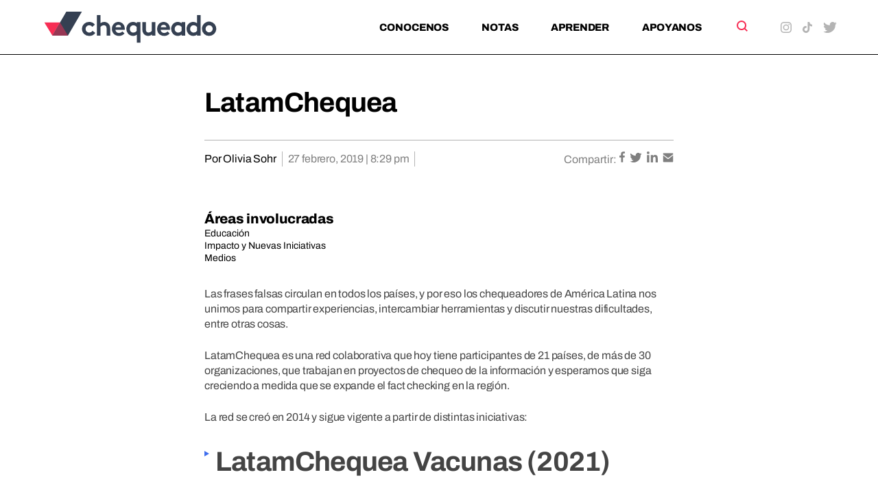

--- FILE ---
content_type: text/html; charset=UTF-8
request_url: https://chequeado.com/proyecto/latamchequea/
body_size: 15737
content:
	<!DOCTYPE html>
<html lang="es-AR" prefix="og: https://ogp.me/ns#">
	<head>
		<meta charset="UTF-8"/>

		<meta http-equiv="X-UA-Compatible" content="IE=edge">

		<meta id="viewport" name="viewport" content="width=device-width">
		
		<!-- FEED RSS -->
                <link rel="alternate" type="application/rss+xml" href="https://chequeado.com/feed/?post_type=nota">

		<!-- Google tag (gtag.js) -->
		<script async src="https://www.googletagmanager.com/gtag/js?id=G-TDP47R1TWS"></script>
		<script>
			window.dataLayer = window.dataLayer || [];

			function gtag() {
				dataLayer.push(arguments);
			}

			gtag('js', new Date());

			gtag('config', 'G-TDP47R1TWS');
		</script>

<!-- Google Tag Manager -->
<script>(function(w,d,s,l,i){w[l]=w[l]||[];w[l].push({'gtm.start':
new Date().getTime(),event:'gtm.js'});var f=d.getElementsByTagName(s)[0],
j=d.createElement(s),dl=l!='dataLayer'?'&l='+l:'';j.async=true;j.src=
'https://www.googletagmanager.com/gtm.js?id='+i+dl;f.parentNode.insertBefore(j,f);
})(window,document,'script','dataLayer','GTM-5QXBDQQ');</script>
<!-- End Google Tag Manager -->

		<!-- Marfeel analytics -->
		<script type="text/javascript">
			!function(){"use strict";function e(e){var t=!(arguments.length>1&&void 0!==arguments[1])||arguments[1],c=document.createElement("script");c.src=e,t?c.type="module":(c.async=!0,c.type="text/javascript",c.setAttribute("nomodule",""));var n=document.getElementsByTagName("script")[0];n.parentNode.insertBefore(c,n)}!function(t,c){!function(t,c,n){var a,o,r;n.accountId=c,null!==(a=t.marfeel)&&void 0!==a||(t.marfeel={}),null!==(o=(r=t.marfeel).cmd)&&void 0!==o||(r.cmd=[]),t.marfeel.config=n;var i="https://sdk.mrf.io/statics";e("".concat(i,"/marfeel-sdk.js?id=").concat(c),!0),e("".concat(i,"/marfeel-sdk.es5.js?id=").concat(c),!1)}(t,c,arguments.length>2&&void 0!==arguments[2]?arguments[2]:{})}(window,5771,{} /* Config */)}();
		</script>	


		<!-- Chrome coloured bar -->
		<meta name="theme-color" content="#FFF">

					<link rel="icon" type="image/png" href="https://chequeado.com/wp-content/themes/chequeado/assets/img/favicon.png">
			<meta name="description" content="Las frases falsas circulan en todos los países, y por eso los chequeadores de América Latina nos unimos para compartir experiencias, intercambiar herramientas y discutir nuestras dificultades,...">

			<!-- Facebook / OpenGraph -->
			<meta property="og:type" content="website"/>
			<meta property="og:url" content="https://chequeado.com/proyecto/latamchequea/"/>
			<meta property="og:title" content="LatamChequea"/>
			<meta property="og:description" content="Las frases falsas circulan en todos los países, y por eso los chequeadores de América Latina nos unimos para compartir experiencias, intercambiar herramientas y discutir nuestras dificultades,..."/>
			<meta property="og:image" content="https://chequeado.com/wp-content/uploads/2019/02/LatamChequea-300x165.jpg"/>

			<!-- Twitter -->
			<meta name="twitter:card" content="summary_large_image">

			
			<meta name="twitter:title" content="LatamChequea"/>
			<meta name="twitter:description" content="Las frases falsas circulan en todos los países, y por eso los chequeadores de América Latina nos unimos para compartir experiencias, intercambiar herramientas y discutir nuestras dificultades,..."/>
			<meta name="twitter:image" content="https://chequeado.com/wp-content/uploads/2019/02/LatamChequea-300x165.jpg">
			
		<!-- WordPress head functions -->
		<script data-cfasync="false" data-no-defer="1" data-no-minify="1" data-no-optimize="1">var ewww_webp_supported=!1;function check_webp_feature(A,e){var w;e=void 0!==e?e:function(){},ewww_webp_supported?e(ewww_webp_supported):((w=new Image).onload=function(){ewww_webp_supported=0<w.width&&0<w.height,e&&e(ewww_webp_supported)},w.onerror=function(){e&&e(!1)},w.src="data:image/webp;base64,"+{alpha:"UklGRkoAAABXRUJQVlA4WAoAAAAQAAAAAAAAAAAAQUxQSAwAAAARBxAR/Q9ERP8DAABWUDggGAAAABQBAJ0BKgEAAQAAAP4AAA3AAP7mtQAAAA=="}[A])}check_webp_feature("alpha");</script><script data-cfasync="false" data-no-defer="1" data-no-minify="1" data-no-optimize="1">var Arrive=function(c,w){"use strict";if(c.MutationObserver&&"undefined"!=typeof HTMLElement){var r,a=0,u=(r=HTMLElement.prototype.matches||HTMLElement.prototype.webkitMatchesSelector||HTMLElement.prototype.mozMatchesSelector||HTMLElement.prototype.msMatchesSelector,{matchesSelector:function(e,t){return e instanceof HTMLElement&&r.call(e,t)},addMethod:function(e,t,r){var a=e[t];e[t]=function(){return r.length==arguments.length?r.apply(this,arguments):"function"==typeof a?a.apply(this,arguments):void 0}},callCallbacks:function(e,t){t&&t.options.onceOnly&&1==t.firedElems.length&&(e=[e[0]]);for(var r,a=0;r=e[a];a++)r&&r.callback&&r.callback.call(r.elem,r.elem);t&&t.options.onceOnly&&1==t.firedElems.length&&t.me.unbindEventWithSelectorAndCallback.call(t.target,t.selector,t.callback)},checkChildNodesRecursively:function(e,t,r,a){for(var i,n=0;i=e[n];n++)r(i,t,a)&&a.push({callback:t.callback,elem:i}),0<i.childNodes.length&&u.checkChildNodesRecursively(i.childNodes,t,r,a)},mergeArrays:function(e,t){var r,a={};for(r in e)e.hasOwnProperty(r)&&(a[r]=e[r]);for(r in t)t.hasOwnProperty(r)&&(a[r]=t[r]);return a},toElementsArray:function(e){return e=void 0!==e&&("number"!=typeof e.length||e===c)?[e]:e}}),e=(l.prototype.addEvent=function(e,t,r,a){a={target:e,selector:t,options:r,callback:a,firedElems:[]};return this._beforeAdding&&this._beforeAdding(a),this._eventsBucket.push(a),a},l.prototype.removeEvent=function(e){for(var t,r=this._eventsBucket.length-1;t=this._eventsBucket[r];r--)e(t)&&(this._beforeRemoving&&this._beforeRemoving(t),(t=this._eventsBucket.splice(r,1))&&t.length&&(t[0].callback=null))},l.prototype.beforeAdding=function(e){this._beforeAdding=e},l.prototype.beforeRemoving=function(e){this._beforeRemoving=e},l),t=function(i,n){var o=new e,l=this,s={fireOnAttributesModification:!1};return o.beforeAdding(function(t){var e=t.target;e!==c.document&&e!==c||(e=document.getElementsByTagName("html")[0]);var r=new MutationObserver(function(e){n.call(this,e,t)}),a=i(t.options);r.observe(e,a),t.observer=r,t.me=l}),o.beforeRemoving(function(e){e.observer.disconnect()}),this.bindEvent=function(e,t,r){t=u.mergeArrays(s,t);for(var a=u.toElementsArray(this),i=0;i<a.length;i++)o.addEvent(a[i],e,t,r)},this.unbindEvent=function(){var r=u.toElementsArray(this);o.removeEvent(function(e){for(var t=0;t<r.length;t++)if(this===w||e.target===r[t])return!0;return!1})},this.unbindEventWithSelectorOrCallback=function(r){var a=u.toElementsArray(this),i=r,e="function"==typeof r?function(e){for(var t=0;t<a.length;t++)if((this===w||e.target===a[t])&&e.callback===i)return!0;return!1}:function(e){for(var t=0;t<a.length;t++)if((this===w||e.target===a[t])&&e.selector===r)return!0;return!1};o.removeEvent(e)},this.unbindEventWithSelectorAndCallback=function(r,a){var i=u.toElementsArray(this);o.removeEvent(function(e){for(var t=0;t<i.length;t++)if((this===w||e.target===i[t])&&e.selector===r&&e.callback===a)return!0;return!1})},this},i=new function(){var s={fireOnAttributesModification:!1,onceOnly:!1,existing:!1};function n(e,t,r){return!(!u.matchesSelector(e,t.selector)||(e._id===w&&(e._id=a++),-1!=t.firedElems.indexOf(e._id)))&&(t.firedElems.push(e._id),!0)}var c=(i=new t(function(e){var t={attributes:!1,childList:!0,subtree:!0};return e.fireOnAttributesModification&&(t.attributes=!0),t},function(e,i){e.forEach(function(e){var t=e.addedNodes,r=e.target,a=[];null!==t&&0<t.length?u.checkChildNodesRecursively(t,i,n,a):"attributes"===e.type&&n(r,i)&&a.push({callback:i.callback,elem:r}),u.callCallbacks(a,i)})})).bindEvent;return i.bindEvent=function(e,t,r){t=void 0===r?(r=t,s):u.mergeArrays(s,t);var a=u.toElementsArray(this);if(t.existing){for(var i=[],n=0;n<a.length;n++)for(var o=a[n].querySelectorAll(e),l=0;l<o.length;l++)i.push({callback:r,elem:o[l]});if(t.onceOnly&&i.length)return r.call(i[0].elem,i[0].elem);setTimeout(u.callCallbacks,1,i)}c.call(this,e,t,r)},i},o=new function(){var a={};function i(e,t){return u.matchesSelector(e,t.selector)}var n=(o=new t(function(){return{childList:!0,subtree:!0}},function(e,r){e.forEach(function(e){var t=e.removedNodes,e=[];null!==t&&0<t.length&&u.checkChildNodesRecursively(t,r,i,e),u.callCallbacks(e,r)})})).bindEvent;return o.bindEvent=function(e,t,r){t=void 0===r?(r=t,a):u.mergeArrays(a,t),n.call(this,e,t,r)},o};d(HTMLElement.prototype),d(NodeList.prototype),d(HTMLCollection.prototype),d(HTMLDocument.prototype),d(Window.prototype);var n={};return s(i,n,"unbindAllArrive"),s(o,n,"unbindAllLeave"),n}function l(){this._eventsBucket=[],this._beforeAdding=null,this._beforeRemoving=null}function s(e,t,r){u.addMethod(t,r,e.unbindEvent),u.addMethod(t,r,e.unbindEventWithSelectorOrCallback),u.addMethod(t,r,e.unbindEventWithSelectorAndCallback)}function d(e){e.arrive=i.bindEvent,s(i,e,"unbindArrive"),e.leave=o.bindEvent,s(o,e,"unbindLeave")}}(window,void 0),ewww_webp_supported=!1;function check_webp_feature(e,t){var r;ewww_webp_supported?t(ewww_webp_supported):((r=new Image).onload=function(){ewww_webp_supported=0<r.width&&0<r.height,t(ewww_webp_supported)},r.onerror=function(){t(!1)},r.src="data:image/webp;base64,"+{alpha:"UklGRkoAAABXRUJQVlA4WAoAAAAQAAAAAAAAAAAAQUxQSAwAAAARBxAR/Q9ERP8DAABWUDggGAAAABQBAJ0BKgEAAQAAAP4AAA3AAP7mtQAAAA==",animation:"UklGRlIAAABXRUJQVlA4WAoAAAASAAAAAAAAAAAAQU5JTQYAAAD/////AABBTk1GJgAAAAAAAAAAAAAAAAAAAGQAAABWUDhMDQAAAC8AAAAQBxAREYiI/gcA"}[e])}function ewwwLoadImages(e){if(e){for(var t=document.querySelectorAll(".batch-image img, .image-wrapper a, .ngg-pro-masonry-item a, .ngg-galleria-offscreen-seo-wrapper a"),r=0,a=t.length;r<a;r++)ewwwAttr(t[r],"data-src",t[r].getAttribute("data-webp")),ewwwAttr(t[r],"data-thumbnail",t[r].getAttribute("data-webp-thumbnail"));for(var i=document.querySelectorAll("div.woocommerce-product-gallery__image"),r=0,a=i.length;r<a;r++)ewwwAttr(i[r],"data-thumb",i[r].getAttribute("data-webp-thumb"))}for(var n=document.querySelectorAll("video"),r=0,a=n.length;r<a;r++)ewwwAttr(n[r],"poster",e?n[r].getAttribute("data-poster-webp"):n[r].getAttribute("data-poster-image"));for(var o,l=document.querySelectorAll("img.ewww_webp_lazy_load"),r=0,a=l.length;r<a;r++)e&&(ewwwAttr(l[r],"data-lazy-srcset",l[r].getAttribute("data-lazy-srcset-webp")),ewwwAttr(l[r],"data-srcset",l[r].getAttribute("data-srcset-webp")),ewwwAttr(l[r],"data-lazy-src",l[r].getAttribute("data-lazy-src-webp")),ewwwAttr(l[r],"data-src",l[r].getAttribute("data-src-webp")),ewwwAttr(l[r],"data-orig-file",l[r].getAttribute("data-webp-orig-file")),ewwwAttr(l[r],"data-medium-file",l[r].getAttribute("data-webp-medium-file")),ewwwAttr(l[r],"data-large-file",l[r].getAttribute("data-webp-large-file")),null!=(o=l[r].getAttribute("srcset"))&&!1!==o&&o.includes("R0lGOD")&&ewwwAttr(l[r],"src",l[r].getAttribute("data-lazy-src-webp"))),l[r].className=l[r].className.replace(/\bewww_webp_lazy_load\b/,"");for(var s=document.querySelectorAll(".ewww_webp"),r=0,a=s.length;r<a;r++)e?(ewwwAttr(s[r],"srcset",s[r].getAttribute("data-srcset-webp")),ewwwAttr(s[r],"src",s[r].getAttribute("data-src-webp")),ewwwAttr(s[r],"data-orig-file",s[r].getAttribute("data-webp-orig-file")),ewwwAttr(s[r],"data-medium-file",s[r].getAttribute("data-webp-medium-file")),ewwwAttr(s[r],"data-large-file",s[r].getAttribute("data-webp-large-file")),ewwwAttr(s[r],"data-large_image",s[r].getAttribute("data-webp-large_image")),ewwwAttr(s[r],"data-src",s[r].getAttribute("data-webp-src"))):(ewwwAttr(s[r],"srcset",s[r].getAttribute("data-srcset-img")),ewwwAttr(s[r],"src",s[r].getAttribute("data-src-img"))),s[r].className=s[r].className.replace(/\bewww_webp\b/,"ewww_webp_loaded");window.jQuery&&jQuery.fn.isotope&&jQuery.fn.imagesLoaded&&(jQuery(".fusion-posts-container-infinite").imagesLoaded(function(){jQuery(".fusion-posts-container-infinite").hasClass("isotope")&&jQuery(".fusion-posts-container-infinite").isotope()}),jQuery(".fusion-portfolio:not(.fusion-recent-works) .fusion-portfolio-wrapper").imagesLoaded(function(){jQuery(".fusion-portfolio:not(.fusion-recent-works) .fusion-portfolio-wrapper").isotope()}))}function ewwwWebPInit(e){ewwwLoadImages(e),ewwwNggLoadGalleries(e),document.arrive(".ewww_webp",function(){ewwwLoadImages(e)}),document.arrive(".ewww_webp_lazy_load",function(){ewwwLoadImages(e)}),document.arrive("videos",function(){ewwwLoadImages(e)}),"loading"==document.readyState?document.addEventListener("DOMContentLoaded",ewwwJSONParserInit):("undefined"!=typeof galleries&&ewwwNggParseGalleries(e),ewwwWooParseVariations(e))}function ewwwAttr(e,t,r){null!=r&&!1!==r&&e.setAttribute(t,r)}function ewwwJSONParserInit(){"undefined"!=typeof galleries&&check_webp_feature("alpha",ewwwNggParseGalleries),check_webp_feature("alpha",ewwwWooParseVariations)}function ewwwWooParseVariations(e){if(e)for(var t=document.querySelectorAll("form.variations_form"),r=0,a=t.length;r<a;r++){var i=t[r].getAttribute("data-product_variations"),n=!1;try{for(var o in i=JSON.parse(i))void 0!==i[o]&&void 0!==i[o].image&&(void 0!==i[o].image.src_webp&&(i[o].image.src=i[o].image.src_webp,n=!0),void 0!==i[o].image.srcset_webp&&(i[o].image.srcset=i[o].image.srcset_webp,n=!0),void 0!==i[o].image.full_src_webp&&(i[o].image.full_src=i[o].image.full_src_webp,n=!0),void 0!==i[o].image.gallery_thumbnail_src_webp&&(i[o].image.gallery_thumbnail_src=i[o].image.gallery_thumbnail_src_webp,n=!0),void 0!==i[o].image.thumb_src_webp&&(i[o].image.thumb_src=i[o].image.thumb_src_webp,n=!0));n&&ewwwAttr(t[r],"data-product_variations",JSON.stringify(i))}catch(e){}}}function ewwwNggParseGalleries(e){if(e)for(var t in galleries){var r=galleries[t];galleries[t].images_list=ewwwNggParseImageList(r.images_list)}}function ewwwNggLoadGalleries(e){e&&document.addEventListener("ngg.galleria.themeadded",function(e,t){window.ngg_galleria._create_backup=window.ngg_galleria.create,window.ngg_galleria.create=function(e,t){var r=$(e).data("id");return galleries["gallery_"+r].images_list=ewwwNggParseImageList(galleries["gallery_"+r].images_list),window.ngg_galleria._create_backup(e,t)}})}function ewwwNggParseImageList(e){for(var t in e){var r=e[t];if(void 0!==r["image-webp"]&&(e[t].image=r["image-webp"],delete e[t]["image-webp"]),void 0!==r["thumb-webp"]&&(e[t].thumb=r["thumb-webp"],delete e[t]["thumb-webp"]),void 0!==r.full_image_webp&&(e[t].full_image=r.full_image_webp,delete e[t].full_image_webp),void 0!==r.srcsets)for(var a in r.srcsets)nggSrcset=r.srcsets[a],void 0!==r.srcsets[a+"-webp"]&&(e[t].srcsets[a]=r.srcsets[a+"-webp"],delete e[t].srcsets[a+"-webp"]);if(void 0!==r.full_srcsets)for(var i in r.full_srcsets)nggFSrcset=r.full_srcsets[i],void 0!==r.full_srcsets[i+"-webp"]&&(e[t].full_srcsets[i]=r.full_srcsets[i+"-webp"],delete e[t].full_srcsets[i+"-webp"])}return e}check_webp_feature("alpha",ewwwWebPInit);</script>
<!-- Search Engine Optimization by Rank Math PRO - https://rankmath.com/ -->
<title>LatamChequea - Chequeado</title>
<meta name="description" content="Las frases falsas circulan en todos los países, y por eso los chequeadores de América Latina nos unimos para compartir experiencias, intercambiar herramientas"/>
<meta name="robots" content="follow, index, max-snippet:-1, max-video-preview:-1, max-image-preview:large"/>
<link rel="canonical" href="https://chequeado.com/proyecto/latamchequea/" />
<meta property="og:locale" content="es_ES" />
<meta property="og:type" content="article" />
<meta property="og:title" content="LatamChequea - Chequeado" />
<meta property="og:description" content="Las frases falsas circulan en todos los países, y por eso los chequeadores de América Latina nos unimos para compartir experiencias, intercambiar herramientas" />
<meta property="og:url" content="https://chequeado.com/proyecto/latamchequea/" />
<meta property="og:site_name" content="Chequeado" />
<meta property="og:updated_time" content="2021-08-13T14:12:13-03:00" />
<meta property="og:image" content="https://chequeado.com/wp-content/uploads/2019/02/LatamChequea-1024x563.jpg" />
<meta property="og:image:secure_url" content="https://chequeado.com/wp-content/uploads/2019/02/LatamChequea-1024x563.jpg" />
<meta property="og:image:width" content="1024" />
<meta property="og:image:height" content="563" />
<meta property="og:image:alt" content="LatamChequea" />
<meta property="og:image:type" content="image/jpeg" />
<meta name="twitter:card" content="summary_large_image" />
<meta name="twitter:title" content="LatamChequea - Chequeado" />
<meta name="twitter:description" content="Las frases falsas circulan en todos los países, y por eso los chequeadores de América Latina nos unimos para compartir experiencias, intercambiar herramientas" />
<meta name="twitter:image" content="https://chequeado.com/wp-content/uploads/2019/02/LatamChequea-1024x563.jpg" />
<script type="application/ld+json" class="rank-math-schema-pro">{"@context":"https://schema.org","@graph":[{"@type":"BreadcrumbList","@id":"https://chequeado.com/proyecto/latamchequea/#breadcrumb","itemListElement":[{"@type":"ListItem","position":"1","item":{"@id":"https://chequeado.com","name":"Inicio"}},{"@type":"ListItem","position":"2","item":{"@id":"https://chequeado.com/proyecto/","name":"Proyectos"}},{"@type":"ListItem","position":"3","item":{"@id":"https://chequeado.com/proyecto/latamchequea/","name":"LatamChequea"}}]}]}</script>
<!-- /Plugin Rank Math WordPress SEO -->

<link rel='dns-prefetch' href='//fonts.googleapis.com' />
<link rel="alternate" title="oEmbed (JSON)" type="application/json+oembed" href="https://chequeado.com/wp-json/oembed/1.0/embed?url=https%3A%2F%2Fchequeado.com%2Fproyecto%2Flatamchequea%2F" />
<link rel="alternate" title="oEmbed (XML)" type="text/xml+oembed" href="https://chequeado.com/wp-json/oembed/1.0/embed?url=https%3A%2F%2Fchequeado.com%2Fproyecto%2Flatamchequea%2F&#038;format=xml" />
<style id='wp-img-auto-sizes-contain-inline-css'>
img:is([sizes=auto i],[sizes^="auto," i]){contain-intrinsic-size:3000px 1500px}
/*# sourceURL=wp-img-auto-sizes-contain-inline-css */
</style>
<link rel='stylesheet' id='contact-form-7-css' href='https://chequeado.com/wp-content/plugins/contact-form-7/includes/css/styles.css?ver=6.1.4' media='all' />
<link rel='stylesheet' id='mc4wp-form-basic-css' href='https://chequeado.com/wp-content/plugins/mailchimp-for-wp/assets/css/form-basic.css?ver=4.10.9' media='all' />
<link rel='stylesheet' id='dale-live-events-css' href='https://chequeado.com/wp-content/plugins/daext-live-events/public/assets/css/production/live-events.css?ver=1.32' media='all' />
<link rel='stylesheet' id='dale-custom-css' href='https://chequeado.com/wp-content/plugins/daext-live-events/public/assets/css/custom-1.css?ver=1.32' media='all' />
<link rel='stylesheet' id='dale-fontello-css' href='https://chequeado.com/wp-content/plugins/daext-live-events/public/assets/font/fontello/css/dale-fontello.css?ver=1.32' media='all' />
<style type="text/css">@font-face {font-family:Archivo;font-style:normal;font-weight:400;src:url(/cf-fonts/v/archivo/5.0.16/latin-ext/wght/normal.woff2);unicode-range:U+0100-02AF,U+0304,U+0308,U+0329,U+1E00-1E9F,U+1EF2-1EFF,U+2020,U+20A0-20AB,U+20AD-20CF,U+2113,U+2C60-2C7F,U+A720-A7FF;font-display:swap;}@font-face {font-family:Archivo;font-style:normal;font-weight:400;src:url(/cf-fonts/v/archivo/5.0.16/latin/wght/normal.woff2);unicode-range:U+0000-00FF,U+0131,U+0152-0153,U+02BB-02BC,U+02C6,U+02DA,U+02DC,U+0304,U+0308,U+0329,U+2000-206F,U+2074,U+20AC,U+2122,U+2191,U+2193,U+2212,U+2215,U+FEFF,U+FFFD;font-display:swap;}@font-face {font-family:Archivo;font-style:normal;font-weight:400;src:url(/cf-fonts/v/archivo/5.0.16/vietnamese/wght/normal.woff2);unicode-range:U+0102-0103,U+0110-0111,U+0128-0129,U+0168-0169,U+01A0-01A1,U+01AF-01B0,U+0300-0301,U+0303-0304,U+0308-0309,U+0323,U+0329,U+1EA0-1EF9,U+20AB;font-display:swap;}@font-face {font-family:Archivo;font-style:normal;font-weight:700;src:url(/cf-fonts/v/archivo/5.0.16/latin-ext/wght/normal.woff2);unicode-range:U+0100-02AF,U+0304,U+0308,U+0329,U+1E00-1E9F,U+1EF2-1EFF,U+2020,U+20A0-20AB,U+20AD-20CF,U+2113,U+2C60-2C7F,U+A720-A7FF;font-display:swap;}@font-face {font-family:Archivo;font-style:normal;font-weight:700;src:url(/cf-fonts/v/archivo/5.0.16/vietnamese/wght/normal.woff2);unicode-range:U+0102-0103,U+0110-0111,U+0128-0129,U+0168-0169,U+01A0-01A1,U+01AF-01B0,U+0300-0301,U+0303-0304,U+0308-0309,U+0323,U+0329,U+1EA0-1EF9,U+20AB;font-display:swap;}@font-face {font-family:Archivo;font-style:normal;font-weight:700;src:url(/cf-fonts/v/archivo/5.0.16/latin/wght/normal.woff2);unicode-range:U+0000-00FF,U+0131,U+0152-0153,U+02BB-02BC,U+02C6,U+02DA,U+02DC,U+0304,U+0308,U+0329,U+2000-206F,U+2074,U+20AC,U+2122,U+2191,U+2193,U+2212,U+2215,U+FEFF,U+FFFD;font-display:swap;}@font-face {font-family:Archivo;font-style:normal;font-weight:800;src:url(/cf-fonts/v/archivo/5.0.16/latin/wght/normal.woff2);unicode-range:U+0000-00FF,U+0131,U+0152-0153,U+02BB-02BC,U+02C6,U+02DA,U+02DC,U+0304,U+0308,U+0329,U+2000-206F,U+2074,U+20AC,U+2122,U+2191,U+2193,U+2212,U+2215,U+FEFF,U+FFFD;font-display:swap;}@font-face {font-family:Archivo;font-style:normal;font-weight:800;src:url(/cf-fonts/v/archivo/5.0.16/latin-ext/wght/normal.woff2);unicode-range:U+0100-02AF,U+0304,U+0308,U+0329,U+1E00-1E9F,U+1EF2-1EFF,U+2020,U+20A0-20AB,U+20AD-20CF,U+2113,U+2C60-2C7F,U+A720-A7FF;font-display:swap;}@font-face {font-family:Archivo;font-style:normal;font-weight:800;src:url(/cf-fonts/v/archivo/5.0.16/vietnamese/wght/normal.woff2);unicode-range:U+0102-0103,U+0110-0111,U+0128-0129,U+0168-0169,U+01A0-01A1,U+01AF-01B0,U+0300-0301,U+0303-0304,U+0308-0309,U+0323,U+0329,U+1EA0-1EF9,U+20AB;font-display:swap;}@font-face {font-family:Archivo;font-style:italic;font-weight:400;src:url(/cf-fonts/v/archivo/5.0.16/latin/wght/italic.woff2);unicode-range:U+0000-00FF,U+0131,U+0152-0153,U+02BB-02BC,U+02C6,U+02DA,U+02DC,U+0304,U+0308,U+0329,U+2000-206F,U+2074,U+20AC,U+2122,U+2191,U+2193,U+2212,U+2215,U+FEFF,U+FFFD;font-display:swap;}@font-face {font-family:Archivo;font-style:italic;font-weight:400;src:url(/cf-fonts/v/archivo/5.0.16/latin-ext/wght/italic.woff2);unicode-range:U+0100-02AF,U+0304,U+0308,U+0329,U+1E00-1E9F,U+1EF2-1EFF,U+2020,U+20A0-20AB,U+20AD-20CF,U+2113,U+2C60-2C7F,U+A720-A7FF;font-display:swap;}@font-face {font-family:Archivo;font-style:italic;font-weight:400;src:url(/cf-fonts/v/archivo/5.0.16/vietnamese/wght/italic.woff2);unicode-range:U+0102-0103,U+0110-0111,U+0128-0129,U+0168-0169,U+01A0-01A1,U+01AF-01B0,U+0300-0301,U+0303-0304,U+0308-0309,U+0323,U+0329,U+1EA0-1EF9,U+20AB;font-display:swap;}@font-face {font-family:Archivo;font-style:italic;font-weight:700;src:url(/cf-fonts/v/archivo/5.0.16/latin/wght/italic.woff2);unicode-range:U+0000-00FF,U+0131,U+0152-0153,U+02BB-02BC,U+02C6,U+02DA,U+02DC,U+0304,U+0308,U+0329,U+2000-206F,U+2074,U+20AC,U+2122,U+2191,U+2193,U+2212,U+2215,U+FEFF,U+FFFD;font-display:swap;}@font-face {font-family:Archivo;font-style:italic;font-weight:700;src:url(/cf-fonts/v/archivo/5.0.16/latin-ext/wght/italic.woff2);unicode-range:U+0100-02AF,U+0304,U+0308,U+0329,U+1E00-1E9F,U+1EF2-1EFF,U+2020,U+20A0-20AB,U+20AD-20CF,U+2113,U+2C60-2C7F,U+A720-A7FF;font-display:swap;}@font-face {font-family:Archivo;font-style:italic;font-weight:700;src:url(/cf-fonts/v/archivo/5.0.16/vietnamese/wght/italic.woff2);unicode-range:U+0102-0103,U+0110-0111,U+0128-0129,U+0168-0169,U+01A0-01A1,U+01AF-01B0,U+0300-0301,U+0303-0304,U+0308-0309,U+0323,U+0329,U+1EA0-1EF9,U+20AB;font-display:swap;}@font-face {font-family:Archivo;font-style:italic;font-weight:800;src:url(/cf-fonts/v/archivo/5.0.16/latin/wght/italic.woff2);unicode-range:U+0000-00FF,U+0131,U+0152-0153,U+02BB-02BC,U+02C6,U+02DA,U+02DC,U+0304,U+0308,U+0329,U+2000-206F,U+2074,U+20AC,U+2122,U+2191,U+2193,U+2212,U+2215,U+FEFF,U+FFFD;font-display:swap;}@font-face {font-family:Archivo;font-style:italic;font-weight:800;src:url(/cf-fonts/v/archivo/5.0.16/latin-ext/wght/italic.woff2);unicode-range:U+0100-02AF,U+0304,U+0308,U+0329,U+1E00-1E9F,U+1EF2-1EFF,U+2020,U+20A0-20AB,U+20AD-20CF,U+2113,U+2C60-2C7F,U+A720-A7FF;font-display:swap;}@font-face {font-family:Archivo;font-style:italic;font-weight:800;src:url(/cf-fonts/v/archivo/5.0.16/vietnamese/wght/italic.woff2);unicode-range:U+0102-0103,U+0110-0111,U+0128-0129,U+0168-0169,U+01A0-01A1,U+01AF-01B0,U+0300-0301,U+0303-0304,U+0308-0309,U+0323,U+0329,U+1EA0-1EF9,U+20AB;font-display:swap;}</style>
<link rel='stylesheet' id='theme-styles-css' href='https://chequeado.com/wp-content/themes/chequeado/assets/css/style.min.css?ver=1.4.1' media='all' />
<link rel="https://api.w.org/" href="https://chequeado.com/wp-json/" /><link rel="alternate" title="JSON" type="application/json" href="https://chequeado.com/wp-json/wp/v2/proyecto/21463" /><link rel="EditURI" type="application/rsd+xml" title="RSD" href="https://chequeado.com/xmlrpc.php?rsd" />
<meta name="generator" content="WordPress 6.9" />
<link rel='shortlink' href='https://chequeado.com/?p=21463' />
<style type="text/css">@font-face {font-family:Archivo;font-style:normal;font-weight:100;src:url(/cf-fonts/v/archivo/5.0.16/latin/wght/normal.woff2);unicode-range:U+0000-00FF,U+0131,U+0152-0153,U+02BB-02BC,U+02C6,U+02DA,U+02DC,U+0304,U+0308,U+0329,U+2000-206F,U+2074,U+20AC,U+2122,U+2191,U+2193,U+2212,U+2215,U+FEFF,U+FFFD;font-display:swap;}@font-face {font-family:Archivo;font-style:normal;font-weight:100;src:url(/cf-fonts/v/archivo/5.0.16/latin-ext/wght/normal.woff2);unicode-range:U+0100-02AF,U+0304,U+0308,U+0329,U+1E00-1E9F,U+1EF2-1EFF,U+2020,U+20A0-20AB,U+20AD-20CF,U+2113,U+2C60-2C7F,U+A720-A7FF;font-display:swap;}@font-face {font-family:Archivo;font-style:normal;font-weight:100;src:url(/cf-fonts/v/archivo/5.0.16/vietnamese/wght/normal.woff2);unicode-range:U+0102-0103,U+0110-0111,U+0128-0129,U+0168-0169,U+01A0-01A1,U+01AF-01B0,U+0300-0301,U+0303-0304,U+0308-0309,U+0323,U+0329,U+1EA0-1EF9,U+20AB;font-display:swap;}@font-face {font-family:Archivo;font-style:normal;font-weight:200;src:url(/cf-fonts/v/archivo/5.0.16/vietnamese/wght/normal.woff2);unicode-range:U+0102-0103,U+0110-0111,U+0128-0129,U+0168-0169,U+01A0-01A1,U+01AF-01B0,U+0300-0301,U+0303-0304,U+0308-0309,U+0323,U+0329,U+1EA0-1EF9,U+20AB;font-display:swap;}@font-face {font-family:Archivo;font-style:normal;font-weight:200;src:url(/cf-fonts/v/archivo/5.0.16/latin/wght/normal.woff2);unicode-range:U+0000-00FF,U+0131,U+0152-0153,U+02BB-02BC,U+02C6,U+02DA,U+02DC,U+0304,U+0308,U+0329,U+2000-206F,U+2074,U+20AC,U+2122,U+2191,U+2193,U+2212,U+2215,U+FEFF,U+FFFD;font-display:swap;}@font-face {font-family:Archivo;font-style:normal;font-weight:200;src:url(/cf-fonts/v/archivo/5.0.16/latin-ext/wght/normal.woff2);unicode-range:U+0100-02AF,U+0304,U+0308,U+0329,U+1E00-1E9F,U+1EF2-1EFF,U+2020,U+20A0-20AB,U+20AD-20CF,U+2113,U+2C60-2C7F,U+A720-A7FF;font-display:swap;}@font-face {font-family:Archivo;font-style:normal;font-weight:300;src:url(/cf-fonts/v/archivo/5.0.16/latin/wght/normal.woff2);unicode-range:U+0000-00FF,U+0131,U+0152-0153,U+02BB-02BC,U+02C6,U+02DA,U+02DC,U+0304,U+0308,U+0329,U+2000-206F,U+2074,U+20AC,U+2122,U+2191,U+2193,U+2212,U+2215,U+FEFF,U+FFFD;font-display:swap;}@font-face {font-family:Archivo;font-style:normal;font-weight:300;src:url(/cf-fonts/v/archivo/5.0.16/latin-ext/wght/normal.woff2);unicode-range:U+0100-02AF,U+0304,U+0308,U+0329,U+1E00-1E9F,U+1EF2-1EFF,U+2020,U+20A0-20AB,U+20AD-20CF,U+2113,U+2C60-2C7F,U+A720-A7FF;font-display:swap;}@font-face {font-family:Archivo;font-style:normal;font-weight:300;src:url(/cf-fonts/v/archivo/5.0.16/vietnamese/wght/normal.woff2);unicode-range:U+0102-0103,U+0110-0111,U+0128-0129,U+0168-0169,U+01A0-01A1,U+01AF-01B0,U+0300-0301,U+0303-0304,U+0308-0309,U+0323,U+0329,U+1EA0-1EF9,U+20AB;font-display:swap;}@font-face {font-family:Archivo;font-style:normal;font-weight:400;src:url(/cf-fonts/v/archivo/5.0.16/latin/wght/normal.woff2);unicode-range:U+0000-00FF,U+0131,U+0152-0153,U+02BB-02BC,U+02C6,U+02DA,U+02DC,U+0304,U+0308,U+0329,U+2000-206F,U+2074,U+20AC,U+2122,U+2191,U+2193,U+2212,U+2215,U+FEFF,U+FFFD;font-display:swap;}@font-face {font-family:Archivo;font-style:normal;font-weight:400;src:url(/cf-fonts/v/archivo/5.0.16/latin-ext/wght/normal.woff2);unicode-range:U+0100-02AF,U+0304,U+0308,U+0329,U+1E00-1E9F,U+1EF2-1EFF,U+2020,U+20A0-20AB,U+20AD-20CF,U+2113,U+2C60-2C7F,U+A720-A7FF;font-display:swap;}@font-face {font-family:Archivo;font-style:normal;font-weight:400;src:url(/cf-fonts/v/archivo/5.0.16/vietnamese/wght/normal.woff2);unicode-range:U+0102-0103,U+0110-0111,U+0128-0129,U+0168-0169,U+01A0-01A1,U+01AF-01B0,U+0300-0301,U+0303-0304,U+0308-0309,U+0323,U+0329,U+1EA0-1EF9,U+20AB;font-display:swap;}@font-face {font-family:Archivo;font-style:normal;font-weight:500;src:url(/cf-fonts/v/archivo/5.0.16/latin/wght/normal.woff2);unicode-range:U+0000-00FF,U+0131,U+0152-0153,U+02BB-02BC,U+02C6,U+02DA,U+02DC,U+0304,U+0308,U+0329,U+2000-206F,U+2074,U+20AC,U+2122,U+2191,U+2193,U+2212,U+2215,U+FEFF,U+FFFD;font-display:swap;}@font-face {font-family:Archivo;font-style:normal;font-weight:500;src:url(/cf-fonts/v/archivo/5.0.16/vietnamese/wght/normal.woff2);unicode-range:U+0102-0103,U+0110-0111,U+0128-0129,U+0168-0169,U+01A0-01A1,U+01AF-01B0,U+0300-0301,U+0303-0304,U+0308-0309,U+0323,U+0329,U+1EA0-1EF9,U+20AB;font-display:swap;}@font-face {font-family:Archivo;font-style:normal;font-weight:500;src:url(/cf-fonts/v/archivo/5.0.16/latin-ext/wght/normal.woff2);unicode-range:U+0100-02AF,U+0304,U+0308,U+0329,U+1E00-1E9F,U+1EF2-1EFF,U+2020,U+20A0-20AB,U+20AD-20CF,U+2113,U+2C60-2C7F,U+A720-A7FF;font-display:swap;}@font-face {font-family:Archivo;font-style:normal;font-weight:600;src:url(/cf-fonts/v/archivo/5.0.16/latin-ext/wght/normal.woff2);unicode-range:U+0100-02AF,U+0304,U+0308,U+0329,U+1E00-1E9F,U+1EF2-1EFF,U+2020,U+20A0-20AB,U+20AD-20CF,U+2113,U+2C60-2C7F,U+A720-A7FF;font-display:swap;}@font-face {font-family:Archivo;font-style:normal;font-weight:600;src:url(/cf-fonts/v/archivo/5.0.16/vietnamese/wght/normal.woff2);unicode-range:U+0102-0103,U+0110-0111,U+0128-0129,U+0168-0169,U+01A0-01A1,U+01AF-01B0,U+0300-0301,U+0303-0304,U+0308-0309,U+0323,U+0329,U+1EA0-1EF9,U+20AB;font-display:swap;}@font-face {font-family:Archivo;font-style:normal;font-weight:600;src:url(/cf-fonts/v/archivo/5.0.16/latin/wght/normal.woff2);unicode-range:U+0000-00FF,U+0131,U+0152-0153,U+02BB-02BC,U+02C6,U+02DA,U+02DC,U+0304,U+0308,U+0329,U+2000-206F,U+2074,U+20AC,U+2122,U+2191,U+2193,U+2212,U+2215,U+FEFF,U+FFFD;font-display:swap;}@font-face {font-family:Archivo;font-style:normal;font-weight:700;src:url(/cf-fonts/v/archivo/5.0.16/latin/wght/normal.woff2);unicode-range:U+0000-00FF,U+0131,U+0152-0153,U+02BB-02BC,U+02C6,U+02DA,U+02DC,U+0304,U+0308,U+0329,U+2000-206F,U+2074,U+20AC,U+2122,U+2191,U+2193,U+2212,U+2215,U+FEFF,U+FFFD;font-display:swap;}@font-face {font-family:Archivo;font-style:normal;font-weight:700;src:url(/cf-fonts/v/archivo/5.0.16/latin-ext/wght/normal.woff2);unicode-range:U+0100-02AF,U+0304,U+0308,U+0329,U+1E00-1E9F,U+1EF2-1EFF,U+2020,U+20A0-20AB,U+20AD-20CF,U+2113,U+2C60-2C7F,U+A720-A7FF;font-display:swap;}@font-face {font-family:Archivo;font-style:normal;font-weight:700;src:url(/cf-fonts/v/archivo/5.0.16/vietnamese/wght/normal.woff2);unicode-range:U+0102-0103,U+0110-0111,U+0128-0129,U+0168-0169,U+01A0-01A1,U+01AF-01B0,U+0300-0301,U+0303-0304,U+0308-0309,U+0323,U+0329,U+1EA0-1EF9,U+20AB;font-display:swap;}@font-face {font-family:Archivo;font-style:normal;font-weight:800;src:url(/cf-fonts/v/archivo/5.0.16/latin/wght/normal.woff2);unicode-range:U+0000-00FF,U+0131,U+0152-0153,U+02BB-02BC,U+02C6,U+02DA,U+02DC,U+0304,U+0308,U+0329,U+2000-206F,U+2074,U+20AC,U+2122,U+2191,U+2193,U+2212,U+2215,U+FEFF,U+FFFD;font-display:swap;}@font-face {font-family:Archivo;font-style:normal;font-weight:800;src:url(/cf-fonts/v/archivo/5.0.16/latin-ext/wght/normal.woff2);unicode-range:U+0100-02AF,U+0304,U+0308,U+0329,U+1E00-1E9F,U+1EF2-1EFF,U+2020,U+20A0-20AB,U+20AD-20CF,U+2113,U+2C60-2C7F,U+A720-A7FF;font-display:swap;}@font-face {font-family:Archivo;font-style:normal;font-weight:800;src:url(/cf-fonts/v/archivo/5.0.16/vietnamese/wght/normal.woff2);unicode-range:U+0102-0103,U+0110-0111,U+0128-0129,U+0168-0169,U+01A0-01A1,U+01AF-01B0,U+0300-0301,U+0303-0304,U+0308-0309,U+0323,U+0329,U+1EA0-1EF9,U+20AB;font-display:swap;}@font-face {font-family:Archivo;font-style:normal;font-weight:900;src:url(/cf-fonts/v/archivo/5.0.16/latin/wght/normal.woff2);unicode-range:U+0000-00FF,U+0131,U+0152-0153,U+02BB-02BC,U+02C6,U+02DA,U+02DC,U+0304,U+0308,U+0329,U+2000-206F,U+2074,U+20AC,U+2122,U+2191,U+2193,U+2212,U+2215,U+FEFF,U+FFFD;font-display:swap;}@font-face {font-family:Archivo;font-style:normal;font-weight:900;src:url(/cf-fonts/v/archivo/5.0.16/latin-ext/wght/normal.woff2);unicode-range:U+0100-02AF,U+0304,U+0308,U+0329,U+1E00-1E9F,U+1EF2-1EFF,U+2020,U+20A0-20AB,U+20AD-20CF,U+2113,U+2C60-2C7F,U+A720-A7FF;font-display:swap;}@font-face {font-family:Archivo;font-style:normal;font-weight:900;src:url(/cf-fonts/v/archivo/5.0.16/vietnamese/wght/normal.woff2);unicode-range:U+0102-0103,U+0110-0111,U+0128-0129,U+0168-0169,U+01A0-01A1,U+01AF-01B0,U+0300-0301,U+0303-0304,U+0308-0309,U+0323,U+0329,U+1EA0-1EF9,U+20AB;font-display:swap;}@font-face {font-family:Archivo;font-style:italic;font-weight:100;src:url(/cf-fonts/v/archivo/5.0.16/latin/wght/italic.woff2);unicode-range:U+0000-00FF,U+0131,U+0152-0153,U+02BB-02BC,U+02C6,U+02DA,U+02DC,U+0304,U+0308,U+0329,U+2000-206F,U+2074,U+20AC,U+2122,U+2191,U+2193,U+2212,U+2215,U+FEFF,U+FFFD;font-display:swap;}@font-face {font-family:Archivo;font-style:italic;font-weight:100;src:url(/cf-fonts/v/archivo/5.0.16/latin-ext/wght/italic.woff2);unicode-range:U+0100-02AF,U+0304,U+0308,U+0329,U+1E00-1E9F,U+1EF2-1EFF,U+2020,U+20A0-20AB,U+20AD-20CF,U+2113,U+2C60-2C7F,U+A720-A7FF;font-display:swap;}@font-face {font-family:Archivo;font-style:italic;font-weight:100;src:url(/cf-fonts/v/archivo/5.0.16/vietnamese/wght/italic.woff2);unicode-range:U+0102-0103,U+0110-0111,U+0128-0129,U+0168-0169,U+01A0-01A1,U+01AF-01B0,U+0300-0301,U+0303-0304,U+0308-0309,U+0323,U+0329,U+1EA0-1EF9,U+20AB;font-display:swap;}@font-face {font-family:Archivo;font-style:italic;font-weight:200;src:url(/cf-fonts/v/archivo/5.0.16/vietnamese/wght/italic.woff2);unicode-range:U+0102-0103,U+0110-0111,U+0128-0129,U+0168-0169,U+01A0-01A1,U+01AF-01B0,U+0300-0301,U+0303-0304,U+0308-0309,U+0323,U+0329,U+1EA0-1EF9,U+20AB;font-display:swap;}@font-face {font-family:Archivo;font-style:italic;font-weight:200;src:url(/cf-fonts/v/archivo/5.0.16/latin/wght/italic.woff2);unicode-range:U+0000-00FF,U+0131,U+0152-0153,U+02BB-02BC,U+02C6,U+02DA,U+02DC,U+0304,U+0308,U+0329,U+2000-206F,U+2074,U+20AC,U+2122,U+2191,U+2193,U+2212,U+2215,U+FEFF,U+FFFD;font-display:swap;}@font-face {font-family:Archivo;font-style:italic;font-weight:200;src:url(/cf-fonts/v/archivo/5.0.16/latin-ext/wght/italic.woff2);unicode-range:U+0100-02AF,U+0304,U+0308,U+0329,U+1E00-1E9F,U+1EF2-1EFF,U+2020,U+20A0-20AB,U+20AD-20CF,U+2113,U+2C60-2C7F,U+A720-A7FF;font-display:swap;}@font-face {font-family:Archivo;font-style:italic;font-weight:300;src:url(/cf-fonts/v/archivo/5.0.16/latin/wght/italic.woff2);unicode-range:U+0000-00FF,U+0131,U+0152-0153,U+02BB-02BC,U+02C6,U+02DA,U+02DC,U+0304,U+0308,U+0329,U+2000-206F,U+2074,U+20AC,U+2122,U+2191,U+2193,U+2212,U+2215,U+FEFF,U+FFFD;font-display:swap;}@font-face {font-family:Archivo;font-style:italic;font-weight:300;src:url(/cf-fonts/v/archivo/5.0.16/latin-ext/wght/italic.woff2);unicode-range:U+0100-02AF,U+0304,U+0308,U+0329,U+1E00-1E9F,U+1EF2-1EFF,U+2020,U+20A0-20AB,U+20AD-20CF,U+2113,U+2C60-2C7F,U+A720-A7FF;font-display:swap;}@font-face {font-family:Archivo;font-style:italic;font-weight:300;src:url(/cf-fonts/v/archivo/5.0.16/vietnamese/wght/italic.woff2);unicode-range:U+0102-0103,U+0110-0111,U+0128-0129,U+0168-0169,U+01A0-01A1,U+01AF-01B0,U+0300-0301,U+0303-0304,U+0308-0309,U+0323,U+0329,U+1EA0-1EF9,U+20AB;font-display:swap;}@font-face {font-family:Archivo;font-style:italic;font-weight:400;src:url(/cf-fonts/v/archivo/5.0.16/vietnamese/wght/italic.woff2);unicode-range:U+0102-0103,U+0110-0111,U+0128-0129,U+0168-0169,U+01A0-01A1,U+01AF-01B0,U+0300-0301,U+0303-0304,U+0308-0309,U+0323,U+0329,U+1EA0-1EF9,U+20AB;font-display:swap;}@font-face {font-family:Archivo;font-style:italic;font-weight:400;src:url(/cf-fonts/v/archivo/5.0.16/latin-ext/wght/italic.woff2);unicode-range:U+0100-02AF,U+0304,U+0308,U+0329,U+1E00-1E9F,U+1EF2-1EFF,U+2020,U+20A0-20AB,U+20AD-20CF,U+2113,U+2C60-2C7F,U+A720-A7FF;font-display:swap;}@font-face {font-family:Archivo;font-style:italic;font-weight:400;src:url(/cf-fonts/v/archivo/5.0.16/latin/wght/italic.woff2);unicode-range:U+0000-00FF,U+0131,U+0152-0153,U+02BB-02BC,U+02C6,U+02DA,U+02DC,U+0304,U+0308,U+0329,U+2000-206F,U+2074,U+20AC,U+2122,U+2191,U+2193,U+2212,U+2215,U+FEFF,U+FFFD;font-display:swap;}@font-face {font-family:Archivo;font-style:italic;font-weight:500;src:url(/cf-fonts/v/archivo/5.0.16/latin/wght/italic.woff2);unicode-range:U+0000-00FF,U+0131,U+0152-0153,U+02BB-02BC,U+02C6,U+02DA,U+02DC,U+0304,U+0308,U+0329,U+2000-206F,U+2074,U+20AC,U+2122,U+2191,U+2193,U+2212,U+2215,U+FEFF,U+FFFD;font-display:swap;}@font-face {font-family:Archivo;font-style:italic;font-weight:500;src:url(/cf-fonts/v/archivo/5.0.16/latin-ext/wght/italic.woff2);unicode-range:U+0100-02AF,U+0304,U+0308,U+0329,U+1E00-1E9F,U+1EF2-1EFF,U+2020,U+20A0-20AB,U+20AD-20CF,U+2113,U+2C60-2C7F,U+A720-A7FF;font-display:swap;}@font-face {font-family:Archivo;font-style:italic;font-weight:500;src:url(/cf-fonts/v/archivo/5.0.16/vietnamese/wght/italic.woff2);unicode-range:U+0102-0103,U+0110-0111,U+0128-0129,U+0168-0169,U+01A0-01A1,U+01AF-01B0,U+0300-0301,U+0303-0304,U+0308-0309,U+0323,U+0329,U+1EA0-1EF9,U+20AB;font-display:swap;}@font-face {font-family:Archivo;font-style:italic;font-weight:600;src:url(/cf-fonts/v/archivo/5.0.16/latin/wght/italic.woff2);unicode-range:U+0000-00FF,U+0131,U+0152-0153,U+02BB-02BC,U+02C6,U+02DA,U+02DC,U+0304,U+0308,U+0329,U+2000-206F,U+2074,U+20AC,U+2122,U+2191,U+2193,U+2212,U+2215,U+FEFF,U+FFFD;font-display:swap;}@font-face {font-family:Archivo;font-style:italic;font-weight:600;src:url(/cf-fonts/v/archivo/5.0.16/latin-ext/wght/italic.woff2);unicode-range:U+0100-02AF,U+0304,U+0308,U+0329,U+1E00-1E9F,U+1EF2-1EFF,U+2020,U+20A0-20AB,U+20AD-20CF,U+2113,U+2C60-2C7F,U+A720-A7FF;font-display:swap;}@font-face {font-family:Archivo;font-style:italic;font-weight:600;src:url(/cf-fonts/v/archivo/5.0.16/vietnamese/wght/italic.woff2);unicode-range:U+0102-0103,U+0110-0111,U+0128-0129,U+0168-0169,U+01A0-01A1,U+01AF-01B0,U+0300-0301,U+0303-0304,U+0308-0309,U+0323,U+0329,U+1EA0-1EF9,U+20AB;font-display:swap;}@font-face {font-family:Archivo;font-style:italic;font-weight:700;src:url(/cf-fonts/v/archivo/5.0.16/latin-ext/wght/italic.woff2);unicode-range:U+0100-02AF,U+0304,U+0308,U+0329,U+1E00-1E9F,U+1EF2-1EFF,U+2020,U+20A0-20AB,U+20AD-20CF,U+2113,U+2C60-2C7F,U+A720-A7FF;font-display:swap;}@font-face {font-family:Archivo;font-style:italic;font-weight:700;src:url(/cf-fonts/v/archivo/5.0.16/vietnamese/wght/italic.woff2);unicode-range:U+0102-0103,U+0110-0111,U+0128-0129,U+0168-0169,U+01A0-01A1,U+01AF-01B0,U+0300-0301,U+0303-0304,U+0308-0309,U+0323,U+0329,U+1EA0-1EF9,U+20AB;font-display:swap;}@font-face {font-family:Archivo;font-style:italic;font-weight:700;src:url(/cf-fonts/v/archivo/5.0.16/latin/wght/italic.woff2);unicode-range:U+0000-00FF,U+0131,U+0152-0153,U+02BB-02BC,U+02C6,U+02DA,U+02DC,U+0304,U+0308,U+0329,U+2000-206F,U+2074,U+20AC,U+2122,U+2191,U+2193,U+2212,U+2215,U+FEFF,U+FFFD;font-display:swap;}@font-face {font-family:Archivo;font-style:italic;font-weight:800;src:url(/cf-fonts/v/archivo/5.0.16/latin-ext/wght/italic.woff2);unicode-range:U+0100-02AF,U+0304,U+0308,U+0329,U+1E00-1E9F,U+1EF2-1EFF,U+2020,U+20A0-20AB,U+20AD-20CF,U+2113,U+2C60-2C7F,U+A720-A7FF;font-display:swap;}@font-face {font-family:Archivo;font-style:italic;font-weight:800;src:url(/cf-fonts/v/archivo/5.0.16/vietnamese/wght/italic.woff2);unicode-range:U+0102-0103,U+0110-0111,U+0128-0129,U+0168-0169,U+01A0-01A1,U+01AF-01B0,U+0300-0301,U+0303-0304,U+0308-0309,U+0323,U+0329,U+1EA0-1EF9,U+20AB;font-display:swap;}@font-face {font-family:Archivo;font-style:italic;font-weight:800;src:url(/cf-fonts/v/archivo/5.0.16/latin/wght/italic.woff2);unicode-range:U+0000-00FF,U+0131,U+0152-0153,U+02BB-02BC,U+02C6,U+02DA,U+02DC,U+0304,U+0308,U+0329,U+2000-206F,U+2074,U+20AC,U+2122,U+2191,U+2193,U+2212,U+2215,U+FEFF,U+FFFD;font-display:swap;}@font-face {font-family:Archivo;font-style:italic;font-weight:900;src:url(/cf-fonts/v/archivo/5.0.16/latin/wght/italic.woff2);unicode-range:U+0000-00FF,U+0131,U+0152-0153,U+02BB-02BC,U+02C6,U+02DA,U+02DC,U+0304,U+0308,U+0329,U+2000-206F,U+2074,U+20AC,U+2122,U+2191,U+2193,U+2212,U+2215,U+FEFF,U+FFFD;font-display:swap;}@font-face {font-family:Archivo;font-style:italic;font-weight:900;src:url(/cf-fonts/v/archivo/5.0.16/vietnamese/wght/italic.woff2);unicode-range:U+0102-0103,U+0110-0111,U+0128-0129,U+0168-0169,U+01A0-01A1,U+01AF-01B0,U+0300-0301,U+0303-0304,U+0308-0309,U+0323,U+0329,U+1EA0-1EF9,U+20AB;font-display:swap;}@font-face {font-family:Archivo;font-style:italic;font-weight:900;src:url(/cf-fonts/v/archivo/5.0.16/latin-ext/wght/italic.woff2);unicode-range:U+0100-02AF,U+0304,U+0308,U+0329,U+1E00-1E9F,U+1EF2-1EFF,U+2020,U+20A0-20AB,U+20AD-20CF,U+2113,U+2C60-2C7F,U+A720-A7FF;font-display:swap;}</style><link rel="icon" href="https://chequeado.com/wp-content/uploads/2019/09/cropped-favico_512-32x32.png" sizes="32x32" />
<link rel="icon" href="https://chequeado.com/wp-content/uploads/2019/09/cropped-favico_512-192x192.png" sizes="192x192" />
<link rel="apple-touch-icon" href="https://chequeado.com/wp-content/uploads/2019/09/cropped-favico_512-180x180.png" />
<meta name="msapplication-TileImage" content="https://chequeado.com/wp-content/uploads/2019/09/cropped-favico_512-270x270.png" />
		<style id="wp-custom-css">
			

@media(max-width: 768px){
	.banner-desktop {
			display: none!important;
	}
	.elecciones-banner-desktop{
			display: none!important;
	}
}

@media(min-width: 768px){
	.banner-mobile {
			display: none!important;
	}
	.elecciones-banner-mobile{
			display: none!important;
	}
}

/* Remover subrayado de todos los enlaces en títulos */
a,
a:link,
a:visited,
a:hover,
a:active {
    text-decoration: none !important;
}

/* Específicamente para títulos de artículos */
h1 a, h2 a, h3 a, h4 a, h5 a, h6 a {
    text-decoration: none !important;
}

/* Para los bloques principales */
.c-main-block__principal-title a,
.c-main-block__nota-relacionada a,
article a,
.entry-title a {
    text-decoration: none !important;
}
		</style>
		
		<!--[if IE]>
		<script src="//cdnjs.cloudflare.com/ajax/libs/html5shiv/3.7.3/html5shiv.min.js"></script>
		<![endif]-->
	<style id='global-styles-inline-css'>
:root{--wp--preset--aspect-ratio--square: 1;--wp--preset--aspect-ratio--4-3: 4/3;--wp--preset--aspect-ratio--3-4: 3/4;--wp--preset--aspect-ratio--3-2: 3/2;--wp--preset--aspect-ratio--2-3: 2/3;--wp--preset--aspect-ratio--16-9: 16/9;--wp--preset--aspect-ratio--9-16: 9/16;--wp--preset--color--black: #000000;--wp--preset--color--cyan-bluish-gray: #abb8c3;--wp--preset--color--white: #ffffff;--wp--preset--color--pale-pink: #f78da7;--wp--preset--color--vivid-red: #cf2e2e;--wp--preset--color--luminous-vivid-orange: #ff6900;--wp--preset--color--luminous-vivid-amber: #fcb900;--wp--preset--color--light-green-cyan: #7bdcb5;--wp--preset--color--vivid-green-cyan: #00d084;--wp--preset--color--pale-cyan-blue: #8ed1fc;--wp--preset--color--vivid-cyan-blue: #0693e3;--wp--preset--color--vivid-purple: #9b51e0;--wp--preset--gradient--vivid-cyan-blue-to-vivid-purple: linear-gradient(135deg,rgb(6,147,227) 0%,rgb(155,81,224) 100%);--wp--preset--gradient--light-green-cyan-to-vivid-green-cyan: linear-gradient(135deg,rgb(122,220,180) 0%,rgb(0,208,130) 100%);--wp--preset--gradient--luminous-vivid-amber-to-luminous-vivid-orange: linear-gradient(135deg,rgb(252,185,0) 0%,rgb(255,105,0) 100%);--wp--preset--gradient--luminous-vivid-orange-to-vivid-red: linear-gradient(135deg,rgb(255,105,0) 0%,rgb(207,46,46) 100%);--wp--preset--gradient--very-light-gray-to-cyan-bluish-gray: linear-gradient(135deg,rgb(238,238,238) 0%,rgb(169,184,195) 100%);--wp--preset--gradient--cool-to-warm-spectrum: linear-gradient(135deg,rgb(74,234,220) 0%,rgb(151,120,209) 20%,rgb(207,42,186) 40%,rgb(238,44,130) 60%,rgb(251,105,98) 80%,rgb(254,248,76) 100%);--wp--preset--gradient--blush-light-purple: linear-gradient(135deg,rgb(255,206,236) 0%,rgb(152,150,240) 100%);--wp--preset--gradient--blush-bordeaux: linear-gradient(135deg,rgb(254,205,165) 0%,rgb(254,45,45) 50%,rgb(107,0,62) 100%);--wp--preset--gradient--luminous-dusk: linear-gradient(135deg,rgb(255,203,112) 0%,rgb(199,81,192) 50%,rgb(65,88,208) 100%);--wp--preset--gradient--pale-ocean: linear-gradient(135deg,rgb(255,245,203) 0%,rgb(182,227,212) 50%,rgb(51,167,181) 100%);--wp--preset--gradient--electric-grass: linear-gradient(135deg,rgb(202,248,128) 0%,rgb(113,206,126) 100%);--wp--preset--gradient--midnight: linear-gradient(135deg,rgb(2,3,129) 0%,rgb(40,116,252) 100%);--wp--preset--font-size--small: 0.8rem;--wp--preset--font-size--medium: 20px;--wp--preset--font-size--large: 36px;--wp--preset--font-size--x-large: 42px;--wp--preset--font-size--normal: 1rem;--wp--preset--spacing--20: 0.44rem;--wp--preset--spacing--30: 0.67rem;--wp--preset--spacing--40: 1rem;--wp--preset--spacing--50: 1.5rem;--wp--preset--spacing--60: 2.25rem;--wp--preset--spacing--70: 3.38rem;--wp--preset--spacing--80: 5.06rem;--wp--preset--shadow--natural: 6px 6px 9px rgba(0, 0, 0, 0.2);--wp--preset--shadow--deep: 12px 12px 50px rgba(0, 0, 0, 0.4);--wp--preset--shadow--sharp: 6px 6px 0px rgba(0, 0, 0, 0.2);--wp--preset--shadow--outlined: 6px 6px 0px -3px rgb(255, 255, 255), 6px 6px rgb(0, 0, 0);--wp--preset--shadow--crisp: 6px 6px 0px rgb(0, 0, 0);}:root { --wp--style--global--content-size: 600px;--wp--style--global--wide-size: 1136px; }:where(body) { margin: 0; }.wp-site-blocks > .alignleft { float: left; margin-right: 2em; }.wp-site-blocks > .alignright { float: right; margin-left: 2em; }.wp-site-blocks > .aligncenter { justify-content: center; margin-left: auto; margin-right: auto; }:where(.is-layout-flex){gap: 0.5em;}:where(.is-layout-grid){gap: 0.5em;}.is-layout-flow > .alignleft{float: left;margin-inline-start: 0;margin-inline-end: 2em;}.is-layout-flow > .alignright{float: right;margin-inline-start: 2em;margin-inline-end: 0;}.is-layout-flow > .aligncenter{margin-left: auto !important;margin-right: auto !important;}.is-layout-constrained > .alignleft{float: left;margin-inline-start: 0;margin-inline-end: 2em;}.is-layout-constrained > .alignright{float: right;margin-inline-start: 2em;margin-inline-end: 0;}.is-layout-constrained > .aligncenter{margin-left: auto !important;margin-right: auto !important;}.is-layout-constrained > :where(:not(.alignleft):not(.alignright):not(.alignfull)){max-width: var(--wp--style--global--content-size);margin-left: auto !important;margin-right: auto !important;}.is-layout-constrained > .alignwide{max-width: var(--wp--style--global--wide-size);}body .is-layout-flex{display: flex;}.is-layout-flex{flex-wrap: wrap;align-items: center;}.is-layout-flex > :is(*, div){margin: 0;}body .is-layout-grid{display: grid;}.is-layout-grid > :is(*, div){margin: 0;}body{padding-top: 0px;padding-right: 0px;padding-bottom: 0px;padding-left: 0px;}a:where(:not(.wp-element-button)){text-decoration: underline;}:root :where(.wp-element-button, .wp-block-button__link){background-color: #32373c;border-width: 0;color: #fff;font-family: inherit;font-size: inherit;font-style: inherit;font-weight: inherit;letter-spacing: inherit;line-height: inherit;padding-top: calc(0.667em + 2px);padding-right: calc(1.333em + 2px);padding-bottom: calc(0.667em + 2px);padding-left: calc(1.333em + 2px);text-decoration: none;text-transform: inherit;}.has-black-color{color: var(--wp--preset--color--black) !important;}.has-cyan-bluish-gray-color{color: var(--wp--preset--color--cyan-bluish-gray) !important;}.has-white-color{color: var(--wp--preset--color--white) !important;}.has-pale-pink-color{color: var(--wp--preset--color--pale-pink) !important;}.has-vivid-red-color{color: var(--wp--preset--color--vivid-red) !important;}.has-luminous-vivid-orange-color{color: var(--wp--preset--color--luminous-vivid-orange) !important;}.has-luminous-vivid-amber-color{color: var(--wp--preset--color--luminous-vivid-amber) !important;}.has-light-green-cyan-color{color: var(--wp--preset--color--light-green-cyan) !important;}.has-vivid-green-cyan-color{color: var(--wp--preset--color--vivid-green-cyan) !important;}.has-pale-cyan-blue-color{color: var(--wp--preset--color--pale-cyan-blue) !important;}.has-vivid-cyan-blue-color{color: var(--wp--preset--color--vivid-cyan-blue) !important;}.has-vivid-purple-color{color: var(--wp--preset--color--vivid-purple) !important;}.has-black-background-color{background-color: var(--wp--preset--color--black) !important;}.has-cyan-bluish-gray-background-color{background-color: var(--wp--preset--color--cyan-bluish-gray) !important;}.has-white-background-color{background-color: var(--wp--preset--color--white) !important;}.has-pale-pink-background-color{background-color: var(--wp--preset--color--pale-pink) !important;}.has-vivid-red-background-color{background-color: var(--wp--preset--color--vivid-red) !important;}.has-luminous-vivid-orange-background-color{background-color: var(--wp--preset--color--luminous-vivid-orange) !important;}.has-luminous-vivid-amber-background-color{background-color: var(--wp--preset--color--luminous-vivid-amber) !important;}.has-light-green-cyan-background-color{background-color: var(--wp--preset--color--light-green-cyan) !important;}.has-vivid-green-cyan-background-color{background-color: var(--wp--preset--color--vivid-green-cyan) !important;}.has-pale-cyan-blue-background-color{background-color: var(--wp--preset--color--pale-cyan-blue) !important;}.has-vivid-cyan-blue-background-color{background-color: var(--wp--preset--color--vivid-cyan-blue) !important;}.has-vivid-purple-background-color{background-color: var(--wp--preset--color--vivid-purple) !important;}.has-black-border-color{border-color: var(--wp--preset--color--black) !important;}.has-cyan-bluish-gray-border-color{border-color: var(--wp--preset--color--cyan-bluish-gray) !important;}.has-white-border-color{border-color: var(--wp--preset--color--white) !important;}.has-pale-pink-border-color{border-color: var(--wp--preset--color--pale-pink) !important;}.has-vivid-red-border-color{border-color: var(--wp--preset--color--vivid-red) !important;}.has-luminous-vivid-orange-border-color{border-color: var(--wp--preset--color--luminous-vivid-orange) !important;}.has-luminous-vivid-amber-border-color{border-color: var(--wp--preset--color--luminous-vivid-amber) !important;}.has-light-green-cyan-border-color{border-color: var(--wp--preset--color--light-green-cyan) !important;}.has-vivid-green-cyan-border-color{border-color: var(--wp--preset--color--vivid-green-cyan) !important;}.has-pale-cyan-blue-border-color{border-color: var(--wp--preset--color--pale-cyan-blue) !important;}.has-vivid-cyan-blue-border-color{border-color: var(--wp--preset--color--vivid-cyan-blue) !important;}.has-vivid-purple-border-color{border-color: var(--wp--preset--color--vivid-purple) !important;}.has-vivid-cyan-blue-to-vivid-purple-gradient-background{background: var(--wp--preset--gradient--vivid-cyan-blue-to-vivid-purple) !important;}.has-light-green-cyan-to-vivid-green-cyan-gradient-background{background: var(--wp--preset--gradient--light-green-cyan-to-vivid-green-cyan) !important;}.has-luminous-vivid-amber-to-luminous-vivid-orange-gradient-background{background: var(--wp--preset--gradient--luminous-vivid-amber-to-luminous-vivid-orange) !important;}.has-luminous-vivid-orange-to-vivid-red-gradient-background{background: var(--wp--preset--gradient--luminous-vivid-orange-to-vivid-red) !important;}.has-very-light-gray-to-cyan-bluish-gray-gradient-background{background: var(--wp--preset--gradient--very-light-gray-to-cyan-bluish-gray) !important;}.has-cool-to-warm-spectrum-gradient-background{background: var(--wp--preset--gradient--cool-to-warm-spectrum) !important;}.has-blush-light-purple-gradient-background{background: var(--wp--preset--gradient--blush-light-purple) !important;}.has-blush-bordeaux-gradient-background{background: var(--wp--preset--gradient--blush-bordeaux) !important;}.has-luminous-dusk-gradient-background{background: var(--wp--preset--gradient--luminous-dusk) !important;}.has-pale-ocean-gradient-background{background: var(--wp--preset--gradient--pale-ocean) !important;}.has-electric-grass-gradient-background{background: var(--wp--preset--gradient--electric-grass) !important;}.has-midnight-gradient-background{background: var(--wp--preset--gradient--midnight) !important;}.has-small-font-size{font-size: var(--wp--preset--font-size--small) !important;}.has-medium-font-size{font-size: var(--wp--preset--font-size--medium) !important;}.has-large-font-size{font-size: var(--wp--preset--font-size--large) !important;}.has-x-large-font-size{font-size: var(--wp--preset--font-size--x-large) !important;}.has-normal-font-size{font-size: var(--wp--preset--font-size--normal) !important;}
/*# sourceURL=global-styles-inline-css */
</style>
</head>

<body class="wp-singular proyecto-template-default single single-proyecto postid-21463 wp-theme-chequeado">

<!-- Google Tag Manager (noscript) -->
<noscript><iframe src="https://www.googletagmanager.com/ns.html?id=GTM-5QXBDQQ"
height="0" width="0" style="display:none;visibility:hidden"></iframe></noscript>
<!-- End Google Tag Manager (noscript) -->


<a class="c-skip-button" href="#content" title="Skip to content">
	Skip to content
</a>

<header class="c-header js-header">

	<div class="c-header__wrapper js-header-wrapper">
		<div class="o-container">
			<div class="c-header__inner">
				<a class="c-header__logo" href="https://chequeado.com" title="Go to homepage">
					
<svg class="o-svg o-svg--logo ">
	<use class="o-svg__use " xlink:href="https://chequeado.com/wp-content/themes/chequeado/assets/img/symbol/svg/sprite.symbol.svg#logo"/>
</svg>
				</a>

				<button class="c-header__burger js-burger-button" aria-label="Open the menu">
					<span></span><span></span><span></span>
				</button>

				<div class="c-header__contents js-burger-content">
					<div class="c-header__menu-wrapper">
						<nav class="c-main-menu js-main-menu">
							<div class="c-main-menu__container"><ul id="menu-main-menu" class="c-main-menu__list"><li id="menu-item-55979" class="c-main-menu__list-item js-menu-list-item menu-item menu-item-type-post_type menu-item-object-page menu-item-55979"><div class="c-main-menu__list-item-wrapper"><a href="https://chequeado.com/conocenos/" class="c-main-menu__link ts-main-menu ts-main-menu--level-1">Conocenos</a><button class="c-main-menu__list-item-expand js-menu-item-expand" aria-label="Click to expand the sub menu"><span class="c-main-menu__list-item-expand-icon"></span></button></div></li>
<li id="menu-item-55925" class="c-main-menu__list-item js-menu-list-item menu-item menu-item-type-post_type menu-item-object-page menu-item-55925"><div class="c-main-menu__list-item-wrapper"><a href="https://chequeado.com/notas/" class="c-main-menu__link ts-main-menu ts-main-menu--level-1">Notas</a><button class="c-main-menu__list-item-expand js-menu-item-expand" aria-label="Click to expand the sub menu"><span class="c-main-menu__list-item-expand-icon"></span></button></div></li>
<li id="menu-item-55927" class="c-main-menu__list-item js-menu-list-item menu-item menu-item-type-post_type menu-item-object-page menu-item-55927"><div class="c-main-menu__list-item-wrapper"><a href="https://chequeado.com/aprender/" class="c-main-menu__link ts-main-menu ts-main-menu--level-1">Aprender</a><button class="c-main-menu__list-item-expand js-menu-item-expand" aria-label="Click to expand the sub menu"><span class="c-main-menu__list-item-expand-icon"></span></button></div></li>
<li id="menu-item-55928" class="c-main-menu__list-item js-menu-list-item menu-item menu-item-type-post_type menu-item-object-page menu-item-55928"><div class="c-main-menu__list-item-wrapper"><a href="https://chequeado.com/apoyanos/" class="c-main-menu__link ts-main-menu ts-main-menu--level-1">Apoyanos</a><button class="c-main-menu__list-item-expand js-menu-item-expand" aria-label="Click to expand the sub menu"><span class="c-main-menu__list-item-expand-icon"></span></button></div></li>
</ul></div>
							<div class="c-header__search-wrapper">
								<button class="c-header__search-controls js-search-open" aria-label="Search">
									<span class="c-header__search-label">Search</span>
									<span class="c-header__search-button">
									
<svg class="o-svg o-svg--search ">
	<use class="o-svg__use " xlink:href="https://chequeado.com/wp-content/themes/chequeado/assets/img/symbol/svg/sprite.symbol.svg#search"/>
</svg>
								</span>
								</button>
							</div>

							<div class="c-header__contact">
																										<div class="c-social-networks c-social-networks--header">
								<a href="https://www.facebook.com/Chequeado/" class="c-social-networks__item c-social-networks__item--hide" rel="me">
						
<svg class="o-svg o-svg--facebook ">
	<use class="o-svg__use " xlink:href="https://chequeado.com/wp-content/themes/chequeado/assets/img/symbol/svg/sprite.symbol.svg#facebook"/>
</svg>
					</a>
										<a href="https://www.instagram.com/chequeado" class="c-social-networks__item" rel="me">
						
<svg class="o-svg o-svg--instagram ">
	<use class="o-svg__use " xlink:href="https://chequeado.com/wp-content/themes/chequeado/assets/img/symbol/svg/sprite.symbol.svg#instagram"/>
</svg>
					</a>
										<a href="https://ar.linkedin.com/company/chequeado" class="c-social-networks__item c-social-networks__item--hide" rel="me">
						
<svg class="o-svg o-svg--linkedin ">
	<use class="o-svg__use " xlink:href="https://chequeado.com/wp-content/themes/chequeado/assets/img/symbol/svg/sprite.symbol.svg#linkedin"/>
</svg>
					</a>
										<a href="https://open.spotify.com/show/5BOvImEbesXgiFNWAttxRm" class="c-social-networks__item c-social-networks__item--hide" rel="me">
						
<svg class="o-svg o-svg--spotify ">
	<use class="o-svg__use " xlink:href="https://chequeado.com/wp-content/themes/chequeado/assets/img/symbol/svg/sprite.symbol.svg#spotify"/>
</svg>
					</a>
										<a href="https://www.tiktok.com/@chequeado" class="c-social-networks__item" rel="me">
						
<svg class="o-svg o-svg--tiktok ">
	<use class="o-svg__use " xlink:href="https://chequeado.com/wp-content/themes/chequeado/assets/img/symbol/svg/sprite.symbol.svg#tiktok"/>
</svg>
					</a>
										<a href="https://twitter.com/chequeado" class="c-social-networks__item" rel="me">
						
<svg class="o-svg o-svg--twitter ">
	<use class="o-svg__use " xlink:href="https://chequeado.com/wp-content/themes/chequeado/assets/img/symbol/svg/sprite.symbol.svg#twitter"/>
</svg>
					</a>
										<a href="https://www.youtube.com/c/Chequeado" class="c-social-networks__item c-social-networks__item--hide" rel="me">
						
<svg class="o-svg o-svg--youtube ">
	<use class="o-svg__use " xlink:href="https://chequeado.com/wp-content/themes/chequeado/assets/img/symbol/svg/sprite.symbol.svg#youtube"/>
</svg>
					</a>
										<a href="https://chequeado.com/whatsapp" class="c-social-networks__item c-social-networks__item--hide" rel="me">
						
<svg class="o-svg o-svg--whatsapp ">
	<use class="o-svg__use " xlink:href="https://chequeado.com/wp-content/themes/chequeado/assets/img/symbol/svg/sprite.symbol.svg#whatsapp"/>
</svg>
					</a>
							</div>
									</div>
						</nav>
					</div>
				</div>
			</div>
		</div>
	</div>

	<div class="c-search-form__wrapper js-search-form">
		<div class="o-container">
			
<form class="c-search-form c-search-form--header" action="https://chequeado.com/" method="get" role="search">
	<label class="c-search-form__label" for="search-input">Búsqueda</label>

	<input class="c-search-form__input" id="search-input" name="s" type="text" placeholder="Encontrá información chequeada"/>

	<button class="c-search-form__button" title="Search all content" type="submit" aria-label="Search">
		
<svg class="o-svg o-svg--search c-search-form__icon">
	<use class="o-svg__use " xlink:href="https://chequeado.com/wp-content/themes/chequeado/assets/img/symbol/svg/sprite.symbol.svg#search"/>
</svg>
	</button>
</form>
		</div>
	</div>

</header>

<main id="content">
	<!-- Main content -->
	<div class="o-single">
		<div class="o-single__main">
			<div class="o-single__container o-container">
				<div class="o-single__inner">
					<article class="o-single__article">
						<header class="o-single__header">
							<h1 class="c-evento__title">LatamChequea</h1>
							
<div class="c-meta-data">
	<ul class="c-meta-data__content">
					<li class="c-meta-data__autores">
				Por
				Olivia Sohr			</li>
			
		<li class="c-meta-data__fecha">
			27 febrero, 2019 | 8:29 pm		</li>

		<li class="c-meta-data__reading-time">
			<span class="js-time"></span>
		</li>
	</ul>
	<div class="c-meta-data__share">
		
<div class="c-share">
	<button class="c-share__webshare js-webshare" type="button" data-share-title="LatamChequea" data-share-url="https://chequeado.com/?p=21463">Compartir:</button>

	<div class="c-share__links">
					<a class="c-share__link js-social-share" href="//www.facebook.com/sharer/sharer.php?u=https%3A%2F%2Fchequeado.com%2F%3Fp%3D21463&amp;t=LatamChequea" target="_blank"
			   title="Share on Facebook">
				
<svg class="o-svg o-svg--facebook c-share__icon c-share__icon--facebook">
	<use class="o-svg__use " xlink:href="https://chequeado.com/wp-content/themes/chequeado/assets/img/symbol/svg/sprite.symbol.svg#facebook"/>
</svg>
			</a>
						<a class="c-share__link js-social-share" href="//twitter.com/share?text=LatamChequea&amp;url=https%3A%2F%2Fchequeado.com%2F%3Fp%3D21463&amp;via=" target="_blank"
			   title="Share on Twitter">
				
<svg class="o-svg o-svg--twitter c-share__icon c-share__icon--twitter">
	<use class="o-svg__use " xlink:href="https://chequeado.com/wp-content/themes/chequeado/assets/img/symbol/svg/sprite.symbol.svg#twitter"/>
</svg>
			</a>
						<a class="c-share__link js-social-share" href="//www.linkedin.com/shareArticle?mini=true&amp;url=https%3A%2F%2Fchequeado.com%2F%3Fp%3D21463&amp;title=LatamChequea&amp;summary=Las+frases+falsas+circulan+en+todos+los+pa%C3%ADses%2C+y+por+eso+los+chequeadores+de+Am%C3%A9rica+Latina+nos+unimos+para+compartir+experiencias%2C+intercambiar+herramientas+y+discutir...&amp;source=Chequeado" target="_blank"
			   title="Share on LinkedIn">
				
<svg class="o-svg o-svg--linkedin c-share__icon c-share__icon--linkedin">
	<use class="o-svg__use " xlink:href="https://chequeado.com/wp-content/themes/chequeado/assets/img/symbol/svg/sprite.symbol.svg#linkedin"/>
</svg>
			</a>
						<a class="c-share__link " href="/cdn-cgi/l/email-protection#5c632f293e36393f2861103d283d311f34392d29393d7a3d312c673e33382561103d283d311f34392d29393d72773428282c2f796f1d796e1a796e1a3f34392d29393d3833723f3331796e1a796f1a2c796f186e6d686a6f" target="_self" title="Share on email">
				
<svg class="o-svg o-svg--email c-share__icon c-share__icon--email">
	<use class="o-svg__use " xlink:href="https://chequeado.com/wp-content/themes/chequeado/assets/img/symbol/svg/sprite.symbol.svg#email"/>
</svg>
			</a>
				</div>
</div>
	</div>
</div>
						</header>
						<div class="o-single__content-wrapper">
							<div class="o-single__content">
								</ul>
								<h3 class="o-single__list-title">Áreas involucradas</h3><ul class="o-single__list"><li class="o-single__list-item">Educación</li><li class="o-single__list-item">Impacto y Nuevas Iniciativas</li><li class="o-single__list-item">Medios</li></ul>
								</ul>								<div class="ghost"></div>
																<div class="o-content-from-editor js-content-from-editor">
									<p>Las frases falsas circulan en todos los países, y por eso los chequeadores de América Latina nos unimos para compartir experiencias, intercambiar herramientas y discutir nuestras dificultades, entre otras cosas.</p>
<p>LatamChequea es una red colaborativa que hoy tiene participantes de 21 países, de más de 30 organizaciones, que trabajan en proyectos de chequeo de la información y esperamos que siga creciendo a medida que se expande el fact checking en la región.</p>
<p>La red se creó en 2014 y sigue vigente a partir de distintas iniciativas:</p>
<ul>
<li>
<h3>LatamChequea Vacunas (2021)</h3>
</li>
</ul>
<p>Este trabajo apunta a contrarrestar la desinformación que circula sobre las vacunas contra la Covid-19 y, al mismo tiempo, facilitar información de calidad a distintas comunidades. El foco está en tres audiencias específicas: adultos mayores, que son especialmente afectados por la desinformación; adultos jóvenes (de 18 a 26 años), quienes a veces no ven al virus como una amenaza directa y, por lo tanto, pueden dudar con respecto a vacunarse; tercero, las poblaciones indígenas de la región que tienen acceso limitado a información verificada en su idioma y nos acercamos a través de radios comunitarias.</p>
<ul>
<li>
<h3>LatamChequea <a href="https://chequeado.com/desinformantes/">&#8220;Los Desinformantes&#8221;</a> (2021)</h3>
</li>
</ul>
<p>&#8220;Los desinformantes&#8221; es una serie de investigaciones sobre diferentes actores que han desinformado sistemáticamente durante la pandemia. Dado que no hay acceso a este tipo de información sobre América Latina y en español, su aporte no es solo desmentir las desinformaciones puntuales en la región, sino también mostrar las narrativas y patrones que existen detrás de esos contenidos desinformantes para comprender cómo funcionan las estrategias y desarticularlas. La serie la están realizando diferentes aliados de LatamChequea, la red de chequeadores latinoamericanos y es coordinada por Chequeado.</p>
<ul>
<li>
<h3>LatamChequea <a href="https://chequeado.com/latamcoronavirus/">Coronavirus</a> (2020)</h3>
</li>
</ul>
<p>Debido a que la cantidad de desinformación que circula durante la pandemia es enorme y trasciende las fronteras, los chequeadores necesitan colaborar para reunir recursos y contrarrestar la desinformación lo más rápidamente posible y con las mejores herramientas, con el propósito de alcanzar a sus audiencias con información confiable y detener la curva de viralidad de la desinformación. Con el propósito de combatir la infodemia, creamos una base de datos con todas las piezas que desmintieron las desinformaciones vinculadas a la pandemia y piezas explicativas que tenían evidencia relacionada, de modo tal que cualquier chequeador de la red pudiera utilizar el material de otros para desmentir de manera oportuna.</p>
<ul>
<li>
<h3>LatamChequea <a href="https://portalcheck.org/" target="_blank" rel="noopener">PortalCheck</a> (2020)</h3>
</li>
</ul>
<p>PortalCheck es una iniciativa para presentar recursos útiles sobre cómo chequear información y no compartir desinformaciones. Es un trabajo colaborativo, realizado por UNESCO, junto con Chequeado y LatamChequea, financiado por la Unión Europea. Recopila notas y recursos producidos por chequeadores de la región para distintos públicos.</p>
<p>Este proyecto genera chequeos y verificaciones sobre las desinformaciones más comunes que circulan sobre la COVID 19 en distintos formatos; recursos para periodistas con algunos consejos para chequear la veracidad de los que circula y propuestas de actividades para profesores que quieran utilizarlos en el aula. También hay recomendaciones para gobiernos y otras instituciones y una sección especial para influencers y creadores de contenido, para no compartir desinformaciones inadvertidamente.</p>
<p>&nbsp;</p>
<p>&nbsp;</p>
<p>&nbsp;</p>
								</div>

								
							</div>
						</div>
					</article>
				</div>
			</div>
		</div>
	</div>
	</main>

<style>
.c-footer__credits {
    text-align: right;
}

@media (max-width: 768px) {
    .c-footer__credits {
        text-align: center;
    }
}

.c-footer a:hover {
    color: #f72d54 !important;
}
.c-footer__column-list {
    font-size: 14px;
}
.c-footer__social-icon {
    width: 18px;
    height: 18px;
    margin-right: 12px;
    filter: brightness(0) saturate(100%) invert(71%) sepia(0%) saturate(0%) hue-rotate(158deg) brightness(91%) contrast(91%); /* #b4b4b4 */
    transition: filter 0.3s ease;
}

.c-footer__social-icon:hover {
    filter: brightness(0) saturate(100%) invert(26%) sepia(89%) saturate(1654%) hue-rotate(332deg) brightness(99%) contrast(95%); /* #f72d54 */
}

.c-footer__social-networks a:last-child .c-footer__social-icon {
    margin-right: 0;
}

.c-footer__column-list li:first-child {
    margin-top: -10px;
}

.c-footer__direccion {
    margin-top: -6px;
}

/* Estilos para logos de certificación */
.c-footer__certifications img {
    height: 69px !important;
    min-height: 69px !important;
    max-height: 69px !important;
    width: auto !important;
    max-width: none !important;
    object-fit: contain !important;
    display: block !important;
}

/* Ocultar espaciados extra en mobile */
@media (max-width: 768px) {
    .c-footer__spacing-desktop {
        display: none;
    }
}

</style>

<footer class="c-footer">
	<div class="o-container">
		<div class="c-footer__inner" style="padding: 64px 0 32px 0;">

			<!-- COLUMNA 1: Logos + Dirección + Botón Contacto + Certificaciones -->
			<div class="c-footer__column c-footer__column--brand">
				<!-- Logo Chequeado -->
				<div class="c-footer__logo-chequeado">
					<a class="c-footer__logo" href="https://chequeado.com" title="Go to homepage">
						
<svg class="o-svg o-svg--logo-footer ">
	<use class="o-svg__use " xlink:href="https://chequeado.com/wp-content/themes/chequeado/assets/img/symbol/svg/sprite.symbol.svg#logo-footer"/>
</svg>
					</a>
				</div>
				
				<br>
				
				<!-- Dirección -->
				<div class="c-footer__direccion">
				    <p style="line-height: 1.4; font-size: 14px;">Avenida Córdoba 5635 3° A<br>
				    Ciudad Autónoma de Buenos Aires<br>
				    C1414DBC Argentina</p>
				</div>

				<br><br>

				<!-- Botón Contacto -->
				<div class="c-footer__contacto-button">
					<a href="https://chequeado.com/contacto" class="c-footer__btn-contacto" style="display: inline-block; padding: 8px 16px; border: 1px solid #ffffff; color: #ffffff; text-decoration: none; border-radius: 4px; font-size: 14px; transition: border-color 0.3s ease, color 0.3s ease;" onmouseover="this.style.borderColor='#f72d54'; this.style.color='#f72d54'" onmouseout="this.style.borderColor='#ffffff'; this.style.color='#ffffff'">
						Contacto
					</a>
				</div>

				<div class="c-footer__spacing-desktop">
    					<br><br><br><br><br>
				</div>

				<br><br>

				<!-- Logos de certificación -->
				<div class="c-footer__certifications" style="display: flex; gap: 30px; align-items: center;">
					<a href="https://ifcncodeofprinciples.poynter.org/profile/chequeado" target="_blank" rel="noopener noreferrer" title="Ver perfil de Chequeado en IFCN">
						<img src="https://chequeado.com/wp-content/themes/chequeado/assets/images/logo-chq-ifcn.png" alt="IFCN" class="c-footer__ifcn">
					</a>
					<a href="https://www.jti-app.com/report/XMwAnrR3kqR985Zq" target="_blank" rel="noopener noreferrer" title="JTI">
						<img src="[data-uri]" alt="JTI" class="c-footer__jti ewww_webp" data-src-img="https://chequeado.com/wp-content/themes/chequeado/assets/images/logo-chq-jti.jpg" data-src-webp="https://chequeado.com/wp-content/themes/chequeado/assets/images/logo-chq-jti.jpg.webp" data-eio="j"><noscript><img src="https://chequeado.com/wp-content/themes/chequeado/assets/images/logo-chq-jti.jpg" alt="JTI" class="c-footer__jti"></noscript>
					</a>
				</div>
			</div>

			<div class="c-footer__spacing-desktop">
    				<br><br><br><br><br>
			</div>

			<br><br>

			<!-- COLUMNA 2: Temas claves -->
			<div class="c-footer__column c-footer__column--temas">
				<h4 class="c-footer__column-title"><strong>Temas claves</strong></h4>
				<br>
				<ul class="c-footer__column-list" style="line-height: 1.4;">
					<li class="c-footer__column-item" style="margin-bottom: 2px;"><a href="https://chequeado.com/chequeos">Chequeos</a></li>
					<li class="c-footer__column-item" style="margin-bottom: 2px;"><a href="https://chequeado.com/tipo-de-chequeos/viral/">Virales</a></li>
					<li class="c-footer__column-item" style="margin-bottom: 2px;"><a href="https://chequeado.com/tipo-de-chequeos/frases">Frases</a></li>
					<li class="c-footer__column-item" style="margin-bottom: 2px;"><a href="https://chequeado.com/explicador">Explicadores</a></li>
					<li class="c-footer__column-item" style="margin-bottom: 2px;"><a href="https://chequeado.com/investigaciones">Investigaciones</a></li>
				</ul>

				<br>
				<h4 class="c-footer__column-title"><strong>Comunidad</strong></h4>
				<br>
				<ul class="c-footer__column-list" style="line-height: 1.4;">
					<li class="c-footer__column-item" style="margin-bottom: 2px;"><a href="https://chequeado.com/whatsapp" target="_blank">WhatsApp</a></li>
					<li class="c-footer__column-item" style="margin-bottom: 2px;"><a href="https://chequeado.com/newsletters">Newsletters</a></li>
					<li class="c-footer__column-item" style="margin-bottom: 2px;"><a href="https://chequeado.com/apoyanos">Apoyanos</a></li>
					<li class="c-footer__column-item" style="margin-bottom: 2px;"><a href="https://chequeado.com/blog">Blog</a></li>
				</ul>

				<br>
				<h4 class="c-footer__column-title"><strong>Trabajo en red</strong></h4>
				<br>
				<ul class="c-footer__column-list" style="line-height: 1.4;">
					<li class="c-footer__column-item" style="margin-bottom: 2px;"><a href="https://latamchequea.com" target="_blank">LatamChequea</a></li>
					<li class="c-footer__column-item" style="margin-bottom: 2px;"><a href="https://reversoar.com/ " target="_blank">Reverso</a></li>
				</ul>
			</div>

			<br>

			<!-- COLUMNA 3: Herramientas -->
			<div class="c-footer__column c-footer__column--herramientas">
				<h4 class="c-footer__column-title"><strong>Herramientas</strong></h4>
				<br>
				<ul class="c-footer__column-list" style="line-height: 1.4;">
					<li class="c-footer__column-item" style="margin-bottom: 2px;"><a href="https://chequeado.com/desgrabador">Desgrabador</a></li>
					<li class="c-footer__column-item" style="margin-bottom: 2px;"><a href="https://chequeado.com/inflacionacumulada">Calculadora de inflación</a></li>
					<li class="c-footer__column-item" style="margin-bottom: 2px;"><a href="https://chequeado.com/calculadoradealquileres">Calculadora de alquileres</a></li>
					<li class="c-footer__column-item" style="margin-bottom: 2px;"><a href="https://chequeado.com/panel-de-tendencias">Panel de tendencias</a></li>
					<li class="c-footer__column-item" style="margin-bottom: 2px;"><a href="https://chequeado.com/el-explorador">El Explorador</a></li>
					<li class="c-footer__column-item" style="margin-bottom: 2px;"><a href="https://chequeabot.com" target="_blank">Chequeabot</a></li>
				</ul>

				<br>
				<h4 class="c-footer__column-title"><strong>Aprender</strong></h4>
				<br>
				<ul class="c-footer__column-list" style="line-height: 1.4;">
					<li class="c-footer__column-item" style="margin-bottom: 2px;"><a href="https://chequeado.com/chequeador">El Chequeador</a></li>
					<li class="c-footer__column-item" style="margin-bottom: 2px;"><a href="https://chequeado.com/ami-en-accion">AMI en acción</a></li>
					<li class="c-footer__column-item" style="margin-bottom: 2px;"><a href="https://chequeado.com/juegos">Juegos</a></li>
					<li class="c-footer__column-item" style="margin-bottom: 2px;"><a href="https://chequeado.com/recursosparadocentes">Recursos para docentes</a></li>
					<li class="c-footer__column-item" style="margin-bottom: 2px;"><a href="https://chequeado.com/recursosparaperiodistas">Recursos para periodistas</a></li>
					<li class="c-footer__column-item" style="margin-bottom: 2px;"><a href="https://chequeado.com/recursos-para-investigadores">Recursos para investigadores</a></li>
				</ul>
			</div>

			<br>

			<!-- COLUMNA 4: Sobre Chequeado -->
			<div class="c-footer__column c-footer__column--sobre">
				<h4 class="c-footer__column-title"><strong>Sobre Chequeado</strong></h4>
				<br>
				<ul class="c-footer__column-list" style="line-height: 1.4;">
					<li class="c-footer__column-item" style="margin-bottom: 2px;"><a href="https://chequeado.com/conocenos">Conocenos</a></li>
					<li class="c-footer__column-item" style="margin-bottom: 2px;"><a href="https://chequeado.com/transparencia">Transparencia</a></li>
					<li class="c-footer__column-item" style="margin-bottom: 2px;"><a href="https://chequeado.com/metodo">Métodos</a></li>
					<li class="c-footer__column-item" style="margin-bottom: 2px;"><a href="https://chequeado.com/codigo-de-principios">Código de principios</a></li>
					<li class="c-footer__column-item" style="margin-bottom: 2px;"><a href="https://chequeado.com/politica-de-uso-de-ia-en-chequeado">Política de uso de IA</a></li>
					<li class="c-footer__column-item" style="margin-bottom: 2px;"><a href="https://chequeado.com/transparencia/#proyectos-chequeado">Proyectos</a></li>
					<li class="c-footer__column-item" style="margin-bottom: 2px;"><a href="https://chequeado.com/financiamiento">Financiamiento</a></li>
					<li class="c-footer__column-item" style="margin-bottom: 2px;"><a href="https://chequeado.com/rendicion-de-cuentas">Rendición de cuentas</a></li>
					<li class="c-footer__column-item" style="margin-bottom: 2px;"><a href="https://chequeado.com/transparencia/#faq">Preguntas frecuentes</a></li>
				</ul>
			</div>

		</div>

		<!-- Línea divisoria de ancho completo -->
		<div class="c-footer__divider" style="width: 100%; height: 1px; background-color: #b4b4b4; margin: 0 0 10px 0;"></div>

		<!-- FOOTER BOTTOM: Redes sociales + Copyright -->
		<div class="c-footer__bottom" style="display: flex; justify-content: space-between; align-items: center; padding: 10px 0 32px 0;">
			<!-- Redes sociales a la izquierda -->
			<div class="c-footer__social-networks">
				<a href="https://www.facebook.com/Chequeado/" target="_blank" title="Facebook">
					<img src="https://chequeado.com/wp-content/themes/chequeado/assets/src/sprite-images/facebook.svg" alt="Facebook" class="c-footer__social-icon">
				</a>
				<a href="https://profile.google.com/cp/CgsvZy8xeHkyeGdnbQ" target="_blank" title="Google">
					<img src="https://chequeado.com/wp-content/themes/chequeado/assets/src/sprite-images/google.svg" alt="Google" class="c-footer__social-icon">
				</a>
				<a href="https://www.instagram.com/chequeado" target="_blank" title="Instagram">
					<img src="https://chequeado.com/wp-content/themes/chequeado/assets/src/sprite-images/instagram.svg" alt="Instagram" class="c-footer__social-icon">
				</a>
				<a href="https://ar.linkedin.com/company/chequeado" target="_blank" title="LinkedIn">
					<img src="https://chequeado.com/wp-content/themes/chequeado/assets/src/sprite-images/linkedin.svg" alt="LinkedIn" class="c-footer__social-icon">
				</a>
				<a href="https://www.tiktok.com/@chequeado" target="_blank" title="TikTok">
					<img src="https://chequeado.com/wp-content/themes/chequeado/assets/src/sprite-images/tiktok.svg" alt="TikTok" class="c-footer__social-icon">
				</a>
				<a href="https://x.com/chequeado" target="_blank" title="Twitter">
					<img src="https://chequeado.com/wp-content/themes/chequeado/assets/src/sprite-images/twitter.svg" alt="Twitter" class="c-footer__social-icon">
				</a>
				<a href="https://chequeado.com/whatsapp" target="_blank" title="WhatsApp">
					<img src="https://chequeado.com/wp-content/themes/chequeado/assets/src/sprite-images/whatsapp.svg" alt="WhatsApp" class="c-footer__social-icon">
				</a>
				<a href="https://www.youtube.com/c/Chequeado" target="_blank" title="YouTube">
					<img src="https://chequeado.com/wp-content/themes/chequeado/assets/src/sprite-images/youtube.svg" alt="YouTube" class="c-footer__social-icon">
				</a>
			</div>
			
			<!-- Copyright a la derecha -->
			<div class="c-footer__credits">
				<span>Chequeado · Copyright &copy; 2026 · </span>
				<span>
					<a href="https://chequeado.com/politica-de-confidencialidad/">Política de confidencialidad</a> · 
					<a href="https://chequeado.com/contacto/">Contacto</a>
				</span>
			</div>
		</div>
	</div>
</footer>

<!-- Google Schema Markup -->
<script data-cfasync="false" src="/cdn-cgi/scripts/5c5dd728/cloudflare-static/email-decode.min.js"></script><script src="https://chequeado.com/wp-includes/js/dist/hooks.min.js?ver=dd5603f07f9220ed27f1" id="wp-hooks-js"></script>
<script src="https://chequeado.com/wp-includes/js/dist/i18n.min.js?ver=c26c3dc7bed366793375" id="wp-i18n-js"></script>
<script id="wp-i18n-js-after">
wp.i18n.setLocaleData( { 'text direction\u0004ltr': [ 'ltr' ] } );
//# sourceURL=wp-i18n-js-after
</script>
<script src="https://chequeado.com/wp-content/plugins/contact-form-7/includes/swv/js/index.js?ver=6.1.4" id="swv-js"></script>
<script id="contact-form-7-js-translations">
( function( domain, translations ) {
	var localeData = translations.locale_data[ domain ] || translations.locale_data.messages;
	localeData[""].domain = domain;
	wp.i18n.setLocaleData( localeData, domain );
} )( "contact-form-7", {"translation-revision-date":"2024-05-08 07:23:50+0000","generator":"GlotPress\/4.0.1","domain":"messages","locale_data":{"messages":{"":{"domain":"messages","plural-forms":"nplurals=2; plural=n != 1;","lang":"es_AR"},"Error:":["Error:"]}},"comment":{"reference":"includes\/js\/index.js"}} );
//# sourceURL=contact-form-7-js-translations
</script>
<script id="contact-form-7-js-before">
var wpcf7 = {
    "api": {
        "root": "https:\/\/chequeado.com\/wp-json\/",
        "namespace": "contact-form-7\/v1"
    }
};
//# sourceURL=contact-form-7-js-before
</script>
<script src="https://chequeado.com/wp-content/plugins/contact-form-7/includes/js/index.js?ver=6.1.4" id="contact-form-7-js"></script>
<script src="https://chequeado.com/wp-includes/js/jquery/jquery.min.js?ver=3.7.1" id="jquery-core-js"></script>
<script src="https://chequeado.com/wp-includes/js/jquery/jquery-migrate.min.js?ver=3.4.1" id="jquery-migrate-js"></script>
<script src="https://chequeado.com/wp-includes/js/jquery/ui/effect.min.js?ver=1.13.3" id="jquery-effects-core-js"></script>
<script src="https://chequeado.com/wp-includes/js/jquery/ui/effect-highlight.min.js?ver=1.13.3" id="jquery-effects-highlight-js"></script>
<script id="dale-live-events-js-extra">
var DALE_PHPDATA = {"nonce":"71442c18d7","ajaxUrl":"https://chequeado.com/wp-admin/admin-ajax.php","commentEmptyCommentText":"Los comentarios vac\u00edos no est\u00e1n permitidos","commentMessageUnderModerationText":"Mensaje pendiente de moderaci\u00f3n","commentCommentLimitText":"Limite de comentarios excedido","commentNumberOfCommentsSingleText":"Comentario","commentNumberOfCommentsMultipleText":"Comentarios","commentSubmitCommentText":"Enviar comentario","commentSignInText":"Inici\u00e1 sesi\u00f3n para comentar","advancedUpdateTime":"300","advancedInstagramProcessEmbed":"1","advancedSignInUrl":"https://chequeado.com/wp-login.php?redirect_to=https%3A%2F%2Fchequeado.com%2Fproyecto%2Flatamchequea%2F"};
//# sourceURL=dale-live-events-js-extra
</script>
<script src="https://chequeado.com/wp-content/plugins/daext-live-events/public/assets/js/production/live-events.js?ver=1.32" id="dale-live-events-js"></script>
<script id="theme-script-js-extra">
var themeVariables = {"templateUrl":"https://chequeado.com/wp-content/themes/chequeado"};
//# sourceURL=theme-script-js-extra
</script>
<script src="https://chequeado.com/wp-content/themes/chequeado/assets/js/script.min.js?ver=1.4.1" id="theme-script-js"></script>
<script type="speculationrules">
{"prefetch":[{"source":"document","where":{"and":[{"href_matches":"/*"},{"not":{"href_matches":["/wp-*.php","/wp-admin/*","/wp-content/uploads/*","/wp-content/*","/wp-content/plugins/*","/wp-content/themes/chequeado/*","/*\\?(.+)"]}},{"not":{"selector_matches":"a[rel~=\"nofollow\"]"}},{"not":{"selector_matches":".no-prefetch, .no-prefetch a"}}]},"eagerness":"conservative"}]}
</script>
<!--
Performance optimized by Redis Object Cache. Learn more: https://wprediscache.com

Retrieved 1885 objects (1 MB) from Redis using Predis (v2.4.0).
-->


--- FILE ---
content_type: application/javascript; charset=utf-8
request_url: https://chequeado.com/wp-content/themes/chequeado/assets/js/script.min.js?ver=1.4.1
body_size: 55261
content:
!function i(o,r,s){function l(t,e){if(!r[t]){if(!o[t]){var n="function"==typeof require&&require;if(!e&&n)return n(t,!0);if(a)return a(t,!0);throw(e=new Error("Cannot find module '"+t+"'")).code="MODULE_NOT_FOUND",e}n=r[t]={exports:{}},o[t][0].call(n.exports,function(e){return l(o[t][1][e]||e)},n,n.exports,i,o,r,s)}return r[t].exports}for(var a="function"==typeof require&&require,e=0;e<s.length;e++)l(s[e]);return l}({1:[function(e,t,n){"use strict";Object.defineProperty(n,"__esModule",{value:!0}),n.default=void 0;var o=(e=e("jquery"))&&e.__esModule?e:{default:e};function r(e){return(r="function"==typeof Symbol&&"symbol"==typeof Symbol.iterator?function(e){return typeof e}:function(e){return e&&"function"==typeof Symbol&&e.constructor===Symbol&&e!==Symbol.prototype?"symbol":typeof e})(e)}function s(e,t){for(var n=0;n<t.length;n++){var i=t[n];i.enumerable=i.enumerable||!1,i.configurable=!0,"value"in i&&(i.writable=!0),Object.defineProperty(e,function(e){e=function(e,t){if("object"!==r(e)||null===e)return e;var n=e[Symbol.toPrimitive];if(void 0===n)return("string"===t?String:Number)(e);n=n.call(e,t||"default");if("object"!==r(n))return n;throw new TypeError("@@toPrimitive must return a primitive value.")}(e,"string");return"symbol"===r(e)?e:String(e)}(i.key),i)}}e=function(){function n(){var e=this;if(!(this instanceof n))throw new TypeError("Cannot call a class as a function");this.$window=(0,o.default)(window),this.$accordions=(0,o.default)(".js-accordion"),this.$accordionButtons=(0,o.default)(".js-accordion-button"),this.$contents=(0,o.default)(".js-accordion-content"),this.$window.on("load",function(){e.$contents.hide(),e.$accordionButtons.on("click",o.default.proxy(e.toggle,e))})}var e,t,i;return e=n,i=[{key:"booleanToggle",value:function(e){return!0===e||"true"===e?"false":"true"}}],(t=[{key:"toggle",value:function(e){var e=(0,o.default)(e.currentTarget),t=(e.find(".js-accordion-button-text"),e.closest(this.$accordions).find(this.$contents));e.attr("aria-expanded",n.booleanToggle(e.attr("aria-expanded"))).toggleClass("is-open"),t.attr("aria-hidden",n.booleanToggle(t.attr("aria-hidden"))).slideToggle(),e.hasClass("is-open")||e.blur()}}])&&s(e.prototype,t),i&&s(e,i),Object.defineProperty(e,"prototype",{writable:!1}),n}();n.default=e},{jquery:18}],2:[function(e,t,n){"use strict";Object.defineProperty(n,"__esModule",{value:!0}),n.default=void 0;var o=i(e("jquery")),r=i(e("perfect-scrollbar")),s=i(e("./utils/debounce"));function i(e){return e&&e.__esModule?e:{default:e}}function l(e){return(l="function"==typeof Symbol&&"symbol"==typeof Symbol.iterator?function(e){return typeof e}:function(e){return e&&"function"==typeof Symbol&&e.constructor===Symbol&&e!==Symbol.prototype?"symbol":typeof e})(e)}function a(e,t){for(var n=0;n<t.length;n++){var i=t[n];i.enumerable=i.enumerable||!1,i.configurable=!0,"value"in i&&(i.writable=!0),Object.defineProperty(e,function(e){e=function(e,t){if("object"!==l(e)||null===e)return e;var n=e[Symbol.toPrimitive];if(void 0===n)return("string"===t?String:Number)(e);n=n.call(e,t||"default");if("object"!==l(n))return n;throw new TypeError("@@toPrimitive must return a primitive value.")}(e,"string");return"symbol"===l(e)?e:String(e)}(i.key),i)}}e=function(){function n(e){var t=this;if(!(this instanceof n))throw new TypeError("Cannot call a class as a function");this.$wrapper=(0,o.default)(e),this.wrapperClass=e,this.speed=300,this.submitOnChange=!1,this.$form=this.$wrapper.find("".concat(this.wrapperClass,"__form")),this.$filters=this.$wrapper.find("".concat(this.wrapperClass,"__filter")),this.$filterHeadings=this.$wrapper.find("".concat(this.wrapperClass,"__filter-heading")),this.$filterLists=this.$wrapper.find("".concat(this.wrapperClass,"__list")),this.$checkboxes=this.$wrapper.find("".concat(this.wrapperClass,"__checkbox")),this.$reset=(0,o.default)("".concat(this.wrapperClass,"__clear")),this.$submit=this.$wrapper.find("".concat(this.wrapperClass,"__submit")),this.$mobileSearchToggle=(0,o.default)(".js-search-mobile-toggle"),this.$mobileSearchWrapper=(0,o.default)(".js-search-mobile-wrapper"),this.$mobileFiltersToggle=(0,o.default)(".js-filters-mobile-toggle"),this.$mobileFiltersWrapper=(0,o.default)(".js-filters-mobile-wrapper"),this.$mobileSorterToggle=(0,o.default)(".js-sorter-mobile-toggle"),this.$mobileSorterWrapper=(0,o.default)(".js-sorter-mobile-wrapper"),this.$activeFilters=(0,o.default)(".js-active-filter"),this.$checkboxes.on("click",o.default.proxy(this.checkboxChange,this)),this.$filterHeadings.on("click",o.default.proxy(this.headingClick,this)),this.$reset.on("click",o.default.proxy(this.resetClick,this)),this.$submit.on("click",o.default.proxy(this.submitClick,this)),(0,o.default)(document).on("click",o.default.proxy(this.documentClick,this)),(0,o.default)(".js-sorter__radio").on("change",o.default.proxy(this.submitClosestForm,this)),this.$mobileFiltersToggle.on("click",o.default.proxy(this.toggleMobileFilters,this)),this.$mobileSearchToggle.on("click",o.default.proxy(this.toggleMobileSearch,this)),this.$mobileSorterToggle.on("click",o.default.proxy(this.toggleMobileSorter,this)),this.$activeFilters.on("click",o.default.proxy(this.activeFilterClick,this)),(0,o.default)(document).keyup(function(e){27===e.keyCode&&t.closeFilters(t.$filters)}),this.scrollbars=[],this.addScrollbars(),this.addCountToHeadings(),this.checkAllForCheckedItems(),(0,o.default)(window).on("resize",o.default.proxy(this.closeAllFilters,this)),(0,o.default)(window).on("resize",(0,s.default)(function(){t.updateScrollbars()},300)),this.$relevanceScores=(0,o.default)(".js-relevance-score"),this.$relevanceScores.on("click",function(){t.$relevanceScores.hide()})}var e,t,i;return e=n,(t=[{key:"addScrollbars",value:function(){for(var e=0;e<this.$filterLists.length;e++)this.scrollbars.push(new r.default(this.$filterLists[e]))}},{key:"updateScrollbars",value:function(){this.scrollbars.forEach(function(e){return e.update()})}},{key:"checkAllForCheckedItems",value:function(){for(var e=0;e<this.$filters.length;e++){var t=(0,o.default)(this.$filters[e]);this.checkForCheckedItems(t)}}},{key:"checkForCheckedItems",value:function(e){e.find(":checked").length?e.addClass("is-active"):e.removeClass("is-active"),this.updateCountString(e)}},{key:"resetForm",value:function(e){e.find("".concat(this.wrapperClass,"__checkbox")).prop("checked",!1),e.find("".concat(this.wrapperClass,"__hidden-input")).val(""),this.checkAllForCheckedItems()}},{key:"checkboxChange",value:function(e){e=(0,o.default)(e.target).closest("".concat(this.wrapperClass,"__filter"));this.checkForCheckedItems(e),this.submitOnChange&&this.submitForm()}},{key:"headingClick",value:function(e){var t=this,e=(0,o.default)(e.target).closest("".concat(this.wrapperClass,"__filter"));this.closeFilters(this.$filters.not(e)),e.toggleClass("is-open").find("".concat(this.wrapperClass,"__list")).slideToggle(this.speed,function(){t.updateScrollbars()})}},{key:"documentClick",value:function(e){e=(0,o.default)(e.target);e.closest("".concat(this.wrapperClass,"__filter__list")).length||e.closest("".concat(this.wrapperClass,"__filter")).length||this.closeFilters(this.$filters)}},{key:"closeFilters",value:function(e){e.removeClass("is-open").find("".concat(this.wrapperClass,"__list")).slideUp(this.speed)}},{key:"closeAllFilters",value:function(){this.$filters.removeClass("is-open").find("".concat(this.wrapperClass,"__list")).slideUp(this.speed),this.$mobileFiltersWrapper.removeClass("is-open")}},{key:"resetClick",value:function(){this.resetForm(this.$form),this.$form.submit()}},{key:"submitClick",value:function(e){e=(0,o.default)(e.target).closest("".concat(this.wrapperClass,"__form"));this.backToFirstPage(),e.submit()}},{key:"submitForm",value:function(){this.backToFirstPage(),this.$form.submit()}},{key:"submitClosestForm",value:function(e){e=(0,o.default)(e.target);this.backToFirstPage(),e.closest("form").submit()}},{key:"backToFirstPage",value:function(){this.$form.find('input[name="current-page"]').remove(),this.$form.find('input[name="hidden-current-page"]').remove(),this.$form.append('<input type="hidden" name="hidden-current-page" value="1" />')}},{key:"toggleMobileFilters",value:function(){this.$mobileFiltersToggle.toggleClass("is-open"),this.$mobileFiltersWrapper.slideToggle("300")}},{key:"toggleMobileSearch",value:function(){this.$mobileSearchToggle.toggleClass("is-open"),this.$mobileSearchWrapper.slideToggle("300")}},{key:"toggleMobileSorter",value:function(){this.$mobileSorterToggle.toggleClass("is-open"),this.$mobileSorterWrapper.slideToggle("300")}},{key:"activeFilterClick",value:function(e){e.preventDefault();e=(0,o.default)(e.target),e.closest(this.$activeFilters).data("name"),e=e.closest(this.$activeFilters).data("value"),e=(0,o.default)('.js-filters__hidden-input[value="'.concat(e,'"]'));e.length?(e.remove(),this.backToFirstPage(),this.$form.submit()):this.submitOnChange=!0}},{key:"addCountToHeadings",value:function(){this.$filterHeadings.find(":first-child").before('<span class="c-filters__count js-filters__count"></span>')}},{key:"updateCountString",value:function(e){var t="";e.find(":checked").length&&(t=" (".concat(e.find(":checked").length,")")),e.find("".concat(this.wrapperClass,"__count")).text(t)}}])&&a(e.prototype,t),i&&a(e,i),Object.defineProperty(e,"prototype",{writable:!1}),n}();n.default=e},{"./utils/debounce":14,jquery:18,"perfect-scrollbar":20}],3:[function(e,t,n){"use strict";Object.defineProperty(n,"__esModule",{value:!0}),n.default=void 0;var o=i(e("jquery")),r=i(e("./utils/debounce"));function i(e){return e&&e.__esModule?e:{default:e}}function s(e){return(s="function"==typeof Symbol&&"symbol"==typeof Symbol.iterator?function(e){return typeof e}:function(e){return e&&"function"==typeof Symbol&&e.constructor===Symbol&&e!==Symbol.prototype?"symbol":typeof e})(e)}function l(e,t){for(var n=0;n<t.length;n++){var i=t[n];i.enumerable=i.enumerable||!1,i.configurable=!0,"value"in i&&(i.writable=!0),Object.defineProperty(e,function(e){e=function(e,t){if("object"!==s(e)||null===e)return e;var n=e[Symbol.toPrimitive];if(void 0===n)return("string"===t?String:Number)(e);n=n.call(e,t||"default");if("object"!==s(n))return n;throw new TypeError("@@toPrimitive must return a primitive value.")}(e,"string");return"symbol"===s(e)?e:String(e)}(i.key),i)}}e=function(){function n(e){var t=this;if(!(this instanceof n))throw new TypeError("Cannot call a class as a function");this.$document=(0,o.default)(document),this.$window=(0,o.default)(window),this.speed=200,this.mobileBreakpoint=1023,this.$header=(0,o.default)(".js-header"),this.$headerWrapper=(0,o.default)(".js-header-wrapper"),this.$searchForm=(0,o.default)(".js-search-form"),this.$searchField=(0,o.default)(".js-search-field"),this.$searchOpenButton=(0,o.default)(".js-search-open"),this.$searchCloseButton=(0,o.default)(".js-search-close"),this.$burgerButton=(0,o.default)(".js-burger-button"),this.$burgerContent=(0,o.default)(".js-burger-content"),this.$subMenus=(0,o.default)(".js-sub-menu"),this.$chevrons=(0,o.default)(".js-menu-chevron"),this.$searchOpenButton.on("click",o.default.proxy(this.openSearch,this)),this.$searchCloseButton.on("click",o.default.proxy(this.closeSearch,this)),this.$document.on("click",o.default.proxy(this.documentClick,this)),this.$document.keyup(function(e){27===e.keyCode&&t.closeSearch()}),this.$burgerButton.on("click",o.default.proxy(this.burgerToggle,this)),this.$chevrons.on("click",o.default.proxy(this.toggleMenu,this)),this.$window.on("resize",(0,r.default)(function(){t.$window.width()>t.mobileBreakpoint&&t.resetEverything()},300)).on("load",function(){t.$window.width(),t.mobileBreakpoint})}var e,t,i;return e=n,(t=[{key:"addScrollbars",value:function(){this.scrollbars.push(new Ps(this.$burgerContent[0]))}},{key:"destroyScrollbars",value:function(){this.scrollbars.forEach(function(e){return e.destroy()})}},{key:"updateScrollbars",value:function(){this.scrollbars.forEach(function(e){return e.update()})}},{key:"documentClick",value:function(e){e=(0,o.default)(e.target);e.closest(this.$searchForm).length||e.closest(this.$searchOpenButton).length||this.closeSearch()}},{key:"closeSearch",value:function(e){void 0!==e&&e.preventDefault()}},{key:"openSearch",value:function(){this.$searchForm.toggleClass("is-open")}},{key:"toggleMenu",value:function(e){e=(0,o.default)(e.currentTarget);e.toggleClass("is-open"),e.parent().next().slideToggle(this.speed,function(){})}},{key:"burgerToggle",value:function(){this.$header.toggleClass("is-open"),this.$headerWrapper.toggleClass("is-open"),this.$burgerButton.toggleClass("is-open"),this.$searchForm.toggleClass("is-open"),this.$burgerContent.slideToggle(this.speed,function(){}),(0,o.default)("body").toggleClass("is-scroll-locked")}},{key:"resetEverything",value:function(){this.closeSearch(),this.$burgerButton.removeClass("is-open"),this.$burgerContent.removeAttr("style"),this.$subMenus.removeAttr("style"),(0,o.default)("body").removeClass("is-scroll-locked")}}])&&l(e.prototype,t),i&&l(e,i),Object.defineProperty(e,"prototype",{writable:!1}),n}();n.default=e},{"./utils/debounce":14,jquery:18}],4:[function(e,t,n){"use strict";Object.defineProperty(n,"__esModule",{value:!0}),n.default=void 0;var u=(e=e("jquery"))&&e.__esModule?e:{default:e};function o(e){return(o="function"==typeof Symbol&&"symbol"==typeof Symbol.iterator?function(e){return typeof e}:function(e){return e&&"function"==typeof Symbol&&e.constructor===Symbol&&e!==Symbol.prototype?"symbol":typeof e})(e)}function i(e,t){for(var n=0;n<t.length;n++){var i=t[n];i.enumerable=i.enumerable||!1,i.configurable=!0,"value"in i&&(i.writable=!0),Object.defineProperty(e,function(e){e=function(e,t){if("object"!==o(e)||null===e)return e;var n=e[Symbol.toPrimitive];if(void 0===n)return("string"===t?String:Number)(e);n=n.call(e,t||"default");if("object"!==o(n))return n;throw new TypeError("@@toPrimitive must return a primitive value.")}(e,"string");return"symbol"===o(e)?e:String(e)}(i.key),i)}}e=function(){function c(e){if(!(this instanceof c))throw new TypeError("Cannot call a class as a function");this.$container=(0,u.default)(".js-highlight-to-tweet"),this.themeVariables=e,this.monitorMouseUp(),this.monitorMouseDown(),c.monitorSelectionChange()}var e,t,n;return e=c,n=[{key:"pushToDataLayer",value:function(e){"undefined"!=typeof dataLayer&&dataLayer.push({event:"textSelected",selectedText:e,selectedLength:e.length})}},{key:"monitorSelectionChange",value:function(){(0,u.default)(document).on("selectionchange",function(){c.getSelection().length||(0,u.default)(".js-highlight-to-tweet-popup").remove()})}},{key:"getSelection",value:function(){var e="";return window.getSelection?e=window.getSelection():document.selection&&(e=document.selection.createRange()),e=e.toString()}}],(t=[{key:"monitorMouseUp",value:function(){var a=this;this.$container.on("mouseup",function(e){var t,n,i="",o="",r="",s=e.pageY,l=e.pageX,e=e.target.tagName.toLowerCase();(0,u.default)(".tweet-text").length||["input","label","textarea","img","svg"].includes(e)||(o=i=c.getSelection()).length&&(n=140-(e=window.location.href).length-3,c.pushToDataLayer(o),5<n&&i.length>n&&(i="".concat(i.substring(0,n),"...")),i="'".concat(i,"'"),o="'".concat(o,"...'"),n=encodeURIComponent(i),i=encodeURIComponent(e),e=encodeURIComponent("".concat(o)),o=encodeURIComponent("Coalition for Urban Transitions"),t="https://twitter.com/intent/tweet?text=".concat(n,"&url=").concat(i),o="https://www.linkedin.com/shareArticle?mini=true&text=".concat(n,"&url=").concat(i,"&source=").concat(o),n="mailto:?subject=".concat(n,"&body=").concat(e).concat(i),r='\n                    <div class="c-highlight-to-tweet js-highlight-to-tweet-popup" style="top:'.concat(s-60,"px; left:").concat(l-20,'px;">\n                        <a class="c-highlight-to-tweet__twitter-btn js-social-share js-highlight-share" target="_blank" href="').concat(t,'" title="Share the selected text on Twitter">                  \n                            <svg class="o-svg o-svg--twitter">\n                              <use class="o-svg__use " xlink:href="').concat(a.themeVariables.templateUrl,'/assets/img/symbol/svg/sprite.symbol.svg#twitter"/>\n                            </svg>\n                        </a>\n                        \n                        <a class="c-highlight-to-tweet__linkedin-btn js-social-share js-highlight-share" target="_blank" href="').concat(o,'" title="Share the selected text on LinkedIn">                  \n                            <svg class="o-svg o-svg--linkedin">\n                              <use class="o-svg__use " xlink:href="').concat(a.themeVariables.templateUrl,'/assets/img/symbol/svg/sprite.symbol.svg#linkedin"/>\n                            </svg>\n                        </a>\n                        \n                        <a class="c-highlight-to-tweet__email-btn js-social-share js-highlight-share" target="_blank" href="').concat(n,'" title="Share the selected text via email">\n                            <svg class="o-svg o-svg--email">\n                              <use class="o-svg__use " xlink:href="').concat(a.themeVariables.templateUrl,'/assets/img/symbol/svg/sprite.symbol.svg#email"/>\n                            </svg>\n                        </a>\n                    </div>'),(0,u.default)("body").append(r))})}},{key:"monitorMouseDown",value:function(){this.$container.on("mousedown",function(e){(0,u.default)(e.target).parents(".js-highlight-to-tweet-popup").length||(0,u.default)(".js-highlight-to-tweet-popup").remove()})}}])&&i(e.prototype,t),n&&i(e,n),Object.defineProperty(e,"prototype",{writable:!1}),c}();n.default=e},{jquery:18}],5:[function(e,t,n){"use strict";Object.defineProperty(n,"__esModule",{value:!0}),n.default=void 0;var o=(e=e("jquery"))&&e.__esModule?e:{default:e};function r(e){return(r="function"==typeof Symbol&&"symbol"==typeof Symbol.iterator?function(e){return typeof e}:function(e){return e&&"function"==typeof Symbol&&e.constructor===Symbol&&e!==Symbol.prototype?"symbol":typeof e})(e)}function s(e,t){for(var n=0;n<t.length;n++){var i=t[n];i.enumerable=i.enumerable||!1,i.configurable=!0,"value"in i&&(i.writable=!0),Object.defineProperty(e,function(e){e=function(e,t){if("object"!==r(e)||null===e)return e;var n=e[Symbol.toPrimitive];if(void 0===n)return("string"===t?String:Number)(e);n=n.call(e,t||"default");if("object"!==r(n))return n;throw new TypeError("@@toPrimitive must return a primitive value.")}(e,"string");return"symbol"===r(e)?e:String(e)}(i.key),i)}}e=function(){function e(){if(!(this instanceof e))throw new TypeError("Cannot call a class as a function");this.$trigger=(0,o.default)(".js-logo-show"),this.$trigger.on("click",o.default.proxy(this.showLogos,this))}var t,n,i;return t=e,(n=[{key:"showLogos",value:function(){var e=(0,o.default)(".c-logo-card").length,t=(0,o.default)(".c-logo-card--show").length,e=Math.ceil((e-t)/4),t=(0,o.default)(".c-logo-card--show").last();1===e?((0,o.default)(t).nextAll(":lt(4)").addClass("c-logo-card--show"),(0,o.default)(".js-logo-show").hide()):(0,o.default)(t).nextAll(":lt(4)").addClass("c-logo-card--show")}}])&&s(t.prototype,n),i&&s(t,i),Object.defineProperty(t,"prototype",{writable:!1}),e}();n.default=e},{jquery:18}],6:[function(e,t,n){"use strict";function o(e){return(o="function"==typeof Symbol&&"symbol"==typeof Symbol.iterator?function(e){return typeof e}:function(e){return e&&"function"==typeof Symbol&&e.constructor===Symbol&&e!==Symbol.prototype?"symbol":typeof e})(e)}Object.defineProperty(n,"__esModule",{value:!0}),n.default=void 0;var i=s(e("jquery")),r=s(e("fitvids"));function s(e){return e&&e.__esModule?e:{default:e}}function l(e,t){for(var n=0;n<t.length;n++){var i=t[n];i.enumerable=i.enumerable||!1,i.configurable=!0,"value"in i&&(i.writable=!0),Object.defineProperty(e,function(e){e=function(e,t){if("object"!==o(e)||null===e)return e;var n=e[Symbol.toPrimitive];if(void 0===n)return("string"===t?String:Number)(e);n=n.call(e,t||"default");if("object"!==o(n))return n;throw new TypeError("@@toPrimitive must return a primitive value.")}(e,"string");return"symbol"===o(e)?e:String(e)}(i.key),i)}}function a(e,t,n){return t&&l(e.prototype,t),n&&l(e,n),Object.defineProperty(e,"prototype",{writable:!1}),e}n.default=a(function e(){if(!(this instanceof e))throw new TypeError("Cannot call a class as a function");this.$document=(0,i.default)(document),(0,r.default)(".js-content-from-editor")})},{fitvids:17,jquery:18}],7:[function(e,t,n){"use strict";Object.defineProperty(n,"__esModule",{value:!0}),n.default=void 0;var o=i(e("jquery")),r=i(e("popup-simple"));function i(e){return e&&e.__esModule?e:{default:e}}function s(e){return(s="function"==typeof Symbol&&"symbol"==typeof Symbol.iterator?function(e){return typeof e}:function(e){return e&&"function"==typeof Symbol&&e.constructor===Symbol&&e!==Symbol.prototype?"symbol":typeof e})(e)}function l(e,t){for(var n=0;n<t.length;n++){var i=t[n];i.enumerable=i.enumerable||!1,i.configurable=!0,"value"in i&&(i.writable=!0),Object.defineProperty(e,function(e){e=function(e,t){if("object"!==s(e)||null===e)return e;var n=e[Symbol.toPrimitive];if(void 0===n)return("string"===t?String:Number)(e);n=n.call(e,t||"default");if("object"!==s(n))return n;throw new TypeError("@@toPrimitive must return a primitive value.")}(e,"string");return"symbol"===s(e)?e:String(e)}(i.key),i)}}e=function(){function e(){if(!(this instanceof e))throw new TypeError("Cannot call a class as a function");this.$trigger=(0,o.default)(".js-popup-open"),this.$trigger.on("click",o.default.proxy(this.openPop,this))}var t,n,i;return t=e,(n=[{key:"openPop",value:function(){(new r.default).init()}}])&&l(t.prototype,n),i&&l(t,i),Object.defineProperty(t,"prototype",{writable:!1}),e}();n.default=e},{jquery:18,"popup-simple":21}],8:[function(e,t,n){"use strict";function o(e){return(o="function"==typeof Symbol&&"symbol"==typeof Symbol.iterator?function(e){return typeof e}:function(e){return e&&"function"==typeof Symbol&&e.constructor===Symbol&&e!==Symbol.prototype?"symbol":typeof e})(e)}Object.defineProperty(n,"__esModule",{value:!0}),n.default=void 0;var i=(e=e("jquery"))&&e.__esModule?e:{default:e};function r(e,t){for(var n=0;n<t.length;n++){var i=t[n];i.enumerable=i.enumerable||!1,i.configurable=!0,"value"in i&&(i.writable=!0),Object.defineProperty(e,function(e){e=function(e,t){if("object"!==o(e)||null===e)return e;var n=e[Symbol.toPrimitive];if(void 0===n)return("string"===t?String:Number)(e);n=n.call(e,t||"default");if("object"!==o(n))return n;throw new TypeError("@@toPrimitive must return a primitive value.")}(e,"string");return"symbol"===o(e)?e:String(e)}(i.key),i)}}function s(e,t,n){return t&&r(e.prototype,t),n&&r(e,n),Object.defineProperty(e,"prototype",{writable:!1}),e}n.default=s(function e(){if(!(this instanceof e))throw new TypeError("Cannot call a class as a function");this.$document=(0,i.default)(document),this.$window=(0,i.default)(window),document.querySelector(".c-nota__content-from-editor.js-content-from-editor")&&this.$window.on("load",function(){var e=document.querySelector(".js-content-from-editor").innerText.trim().split(/\s+/).length,e=Math.ceil(e/225);document.querySelector(".js-time").innerText=1==e?"Lectura: "+e+" minuto":"Lectura: "+e+" minutos"})})},{jquery:18}],9:[function(e,t,n){"use strict";function o(e){return(o="function"==typeof Symbol&&"symbol"==typeof Symbol.iterator?function(e){return typeof e}:function(e){return e&&"function"==typeof Symbol&&e.constructor===Symbol&&e!==Symbol.prototype?"symbol":typeof e})(e)}Object.defineProperty(n,"__esModule",{value:!0}),n.default=void 0;var i,r=(i=e("jquery"))&&i.__esModule?i:{default:i};function s(e,t){for(var n=0;n<t.length;n++){var i=t[n];i.enumerable=i.enumerable||!1,i.configurable=!0,"value"in i&&(i.writable=!0),Object.defineProperty(e,function(e){e=function(e,t){if("object"!==o(e)||null===e)return e;var n=e[Symbol.toPrimitive];if(void 0===n)return("string"===t?String:Number)(e);n=n.call(e,t||"default");if("object"!==o(n))return n;throw new TypeError("@@toPrimitive must return a primitive value.")}(e,"string");return"symbol"===o(e)?e:String(e)}(i.key),i)}}function l(e,t,n){return t&&s(e.prototype,t),n&&s(e,n),Object.defineProperty(e,"prototype",{writable:!1}),e}e("slick-carousel"),n.default=l(function e(){if(!(this instanceof e))throw new TypeError("Cannot call a class as a function");this.$window=(0,r.default)(window),(0,r.default)(".js-carousel").each(function(){(0,r.default)(this).slick({dots:!1,arrows:!0,infinite:!1,slidesToShow:2,slidesToScroll:1,variableWidth:!0,prevArrow:(0,r.default)(this).parent().find(".c-cinco-pasos__nav-left"),nextArrow:(0,r.default)(this).parent().find(".c-cinco-pasos__nav-right"),responsive:[{breakpoint:991,settings:{slidesToShow:1}},{breakpoint:768,settings:{slidesToShow:2}},{breakpoint:640,settings:{slidesToShow:1}}]})})})},{jquery:18,"slick-carousel":22}],10:[function(e,t,n){"use strict";function o(e){return(o="function"==typeof Symbol&&"symbol"==typeof Symbol.iterator?function(e){return typeof e}:function(e){return e&&"function"==typeof Symbol&&e.constructor===Symbol&&e!==Symbol.prototype?"symbol":typeof e})(e)}Object.defineProperty(n,"__esModule",{value:!0}),n.default=void 0;var i,r=(i=e("jquery"))&&i.__esModule?i:{default:i};function s(e,t){for(var n=0;n<t.length;n++){var i=t[n];i.enumerable=i.enumerable||!1,i.configurable=!0,"value"in i&&(i.writable=!0),Object.defineProperty(e,function(e){e=function(e,t){if("object"!==o(e)||null===e)return e;var n=e[Symbol.toPrimitive];if(void 0===n)return("string"===t?String:Number)(e);n=n.call(e,t||"default");if("object"!==o(n))return n;throw new TypeError("@@toPrimitive must return a primitive value.")}(e,"string");return"symbol"===o(e)?e:String(e)}(i.key),i)}}function l(e,t,n){return t&&s(e.prototype,t),n&&s(e,n),Object.defineProperty(e,"prototype",{writable:!1}),e}e("slick-carousel"),n.default=l(function e(){if(!(this instanceof e))throw new TypeError("Cannot call a class as a function");this.$window=(0,r.default)(window);var i=(0,r.default)(".js-historia > div").length-1;(0,r.default)(".js-historia").slick({dots:!0,arrows:!0,infinite:!1,centerMode:!0,autoplay:!0,autoplaySpeed:6e3,slidesToShow:1,slidesToScroll:1,variableWidth:!0,prevArrow:(0,r.default)(".c-historia__nav-left"),nextArrow:(0,r.default)(".c-historia__nav-right"),appendDots:(0,r.default)(".c-historia__dots")}),(0,r.default)(".js-historia").on("afterChange",function(e,t,n){i===n&&(0,r.default)(".js-historia").slick("slickPause")})})},{jquery:18,"slick-carousel":22}],11:[function(e,t,n){"use strict";function o(e){return(o="function"==typeof Symbol&&"symbol"==typeof Symbol.iterator?function(e){return typeof e}:function(e){return e&&"function"==typeof Symbol&&e.constructor===Symbol&&e!==Symbol.prototype?"symbol":typeof e})(e)}Object.defineProperty(n,"__esModule",{value:!0}),n.default=void 0;var i,r=(i=e("jquery"))&&i.__esModule?i:{default:i};function s(e,t){for(var n=0;n<t.length;n++){var i=t[n];i.enumerable=i.enumerable||!1,i.configurable=!0,"value"in i&&(i.writable=!0),Object.defineProperty(e,function(e){e=function(e,t){if("object"!==o(e)||null===e)return e;var n=e[Symbol.toPrimitive];if(void 0===n)return("string"===t?String:Number)(e);n=n.call(e,t||"default");if("object"!==o(n))return n;throw new TypeError("@@toPrimitive must return a primitive value.")}(e,"string");return"symbol"===o(e)?e:String(e)}(i.key),i)}}function l(e,t,n){return t&&s(e.prototype,t),n&&s(e,n),Object.defineProperty(e,"prototype",{writable:!1}),e}e("slick-carousel"),n.default=l(function e(){if(!(this instanceof e))throw new TypeError("Cannot call a class as a function");this.$window=(0,r.default)(window),document.querySelector(".single-nota")?(0,r.default)(".js-historias").slick({dots:!1,arrows:!0,infinite:!1,slidesToShow:4,slidesToScroll:1,variableWidth:!0,prevArrow:(0,r.default)(".c-historias__nav-left"),nextArrow:(0,r.default)(".c-historias__nav-right"),responsive:[{breakpoint:1230,settings:{slidesToShow:3}},{breakpoint:940,settings:{slidesToShow:2}},{breakpoint:768,settings:{slidesToShow:2}},{breakpoint:640,settings:{slidesToShow:1}}]}):(0,r.default)(".js-historias").slick({dots:!1,arrows:!0,infinite:!1,slidesToShow:6,slidesToScroll:1,variableWidth:!0,prevArrow:(0,r.default)(".c-historias__nav-left"),nextArrow:(0,r.default)(".c-historias__nav-right"),responsive:[{breakpoint:1200,settings:{slidesToShow:5}},{breakpoint:991,settings:{slidesToShow:4}},{breakpoint:768,settings:{slidesToShow:2}},{breakpoint:640,settings:{slidesToShow:1}}]})})},{jquery:18,"slick-carousel":22}],12:[function(e,t,n){"use strict";Object.defineProperty(n,"__esModule",{value:!0}),n.default=void 0;var o=i(e("jquery")),r=i(e("./utils/window-popup"));function i(e){return e&&e.__esModule?e:{default:e}}function s(e){return(s="function"==typeof Symbol&&"symbol"==typeof Symbol.iterator?function(e){return typeof e}:function(e){return e&&"function"==typeof Symbol&&e.constructor===Symbol&&e!==Symbol.prototype?"symbol":typeof e})(e)}function l(e,t){for(var n=0;n<t.length;n++){var i=t[n];i.enumerable=i.enumerable||!1,i.configurable=!0,"value"in i&&(i.writable=!0),Object.defineProperty(e,function(e){e=function(e,t){if("object"!==s(e)||null===e)return e;var n=e[Symbol.toPrimitive];if(void 0===n)return("string"===t?String:Number)(e);n=n.call(e,t||"default");if("object"!==s(n))return n;throw new TypeError("@@toPrimitive must return a primitive value.")}(e,"string");return"symbol"===s(e)?e:String(e)}(i.key),i)}}e=function(){function n(e,t){if(!(this instanceof n))throw new TypeError("Cannot call a class as a function");this.socialLinksSelector=e,this.$webshareButton=(0,o.default)(t),navigator.share?this.$webshareButton.on("click",o.default.proxy(this.webShare,this)):0<this.socialLinksSelector.length&&(0,o.default)("body").on("click",this.socialLinksSelector,function(e){e.preventDefault(),(0,r.default)((0,o.default)(this).attr("href"),500,300)})}var e,t,i;return e=n,(t=[{key:"webShare",value:function(e){e=(0,o.default)(e.currentTarget);navigator.share({title:e.data("share-title"),url:e.data("share-url")}).catch(console.error)}}])&&l(e.prototype,t),i&&l(e,i),Object.defineProperty(e,"prototype",{writable:!1}),n}();n.default=e},{"./utils/window-popup":15,jquery:18}],13:[function(e,t,n){"use strict";Object.defineProperty(n,"__esModule",{value:!0}),n.default=void 0;var o=(e=e("jquery"))&&e.__esModule?e:{default:e};function r(e){return(r="function"==typeof Symbol&&"symbol"==typeof Symbol.iterator?function(e){return typeof e}:function(e){return e&&"function"==typeof Symbol&&e.constructor===Symbol&&e!==Symbol.prototype?"symbol":typeof e})(e)}function s(e,t){for(var n=0;n<t.length;n++){var i=t[n];i.enumerable=i.enumerable||!1,i.configurable=!0,"value"in i&&(i.writable=!0),Object.defineProperty(e,function(e){e=function(e,t){if("object"!==r(e)||null===e)return e;var n=e[Symbol.toPrimitive];if(void 0===n)return("string"===t?String:Number)(e);n=n.call(e,t||"default");if("object"!==r(n))return n;throw new TypeError("@@toPrimitive must return a primitive value.")}(e,"string");return"symbol"===r(e)?e:String(e)}(i.key),i)}}e=function(){function t(){var n=this;if(!(this instanceof t))throw new TypeError("Cannot call a class as a function");this.$document=(0,o.default)(document),this.$window=(0,o.default)(window),this.$window_size=(0,o.default)(window).width(),this.mobileBreakpoint=1024,this.$button=(0,o.default)(".js-toc-button"),this.$content=(0,o.default)(".js-toc-content"),this.$contentToAdd=(0,o.default)(".js-toc"),this.$window.on("load",function(){if(document.querySelector(".js-indice"))for(var e=0;e<n.$content.length;e++){var t=n.$content[e].querySelectorAll("h2, .js-indice-title,.js-toc-title");n.makeTableContent(t,e)}}),this.$button.on("click",o.default.proxy(this.openContent,this));var e=document.querySelector(".c-footer");new IntersectionObserver(function(e){var t=window.innerWidth,n=(0,o.default)(".js-indice");e.map(function(e){e.isIntersecting?1024<t&&n.addClass("c-toc--position"):n.removeClass("c-toc--position")})},{rootMargin:"0px",threshold:.5}).observe(e)}var e,n,i;return e=t,(n=[{key:"makeTableContent",value:function(l,e){var a=this.$contentToAdd,c=this.$window.width(),u=this.mobileBreakpoint,d=(0,o.default)(".js-toc-button"),p=(0,o.default)(".js-toc");l.forEach(function(e,t,n){var i=document.createElement("div"),o=document.createElement("a"),r=l[t].innerText,s=r.replace(/\s+/g,"-").toLowerCase();i.className="c-toc__item",i.append(o),o.append(r),o.setAttribute("href","#"+s),a.append(i),l[t].setAttribute("id",s),o.addEventListener("click",function(){c<u&&(d.toggleClass("is-open"),p.toggleClass("is-open"))})})}},{key:"openContent",value:function(){this.$button.toggleClass("is-open"),this.$contentToAdd.toggleClass("is-open")}}])&&s(e.prototype,n),i&&s(e,i),Object.defineProperty(e,"prototype",{writable:!1}),t}();n.default=e},{jquery:18}],14:[function(e,t,n){"use strict";Object.defineProperty(n,"__esModule",{value:!0}),n.default=function(o){var r,s=1<arguments.length&&void 0!==arguments[1]?arguments[1]:0;return function(){for(var e=arguments.length,t=new Array(e),n=0;n<e;n++)t[n]=arguments[n];var i=this;clearTimeout(r),r=setTimeout(function(){return o.apply(i,t)},s)}}},{}],15:[function(e,t,n){"use strict";Object.defineProperty(n,"__esModule",{value:!0}),n.default=function(e,t,n){var i=screen.width/2-t/2,o=screen.height/2-n/2;window.open(e,"","menubar=no,toolbar=no,resizable=yes,scrollbars=yes,width=".concat(t,",height=").concat(n,",top=").concat(o,",left=").concat(i))}},{}],16:[function(e,t,n){"use strict";var i=y(e("jquery")),o=y(e("svg4everybody")),r=y(e("object-fit-images")),s=y(e("./modules/accordion")),l=y(e("./modules/header")),a=y(e("./modules/filters")),c=y(e("./modules/highlight-to-tweet")),u=y(e("./modules/social-sharing")),d=y(e("./modules/toc")),p=y(e("./modules/media")),f=y(e("./modules/modal")),h=y(e("./modules/logo")),g=y(e("./modules/slick-carousel")),v=y(e("./modules/slick-historia")),m=y(e("./modules/slick-historias")),e=y(e("./modules/reading-time"));function y(e){return e&&e.__esModule?e:{default:e}}i.default,new l.default,new s.default,new a.default(".js-filters"),new c.default(themeVariables),new u.default(".js-social-share",".js-webshare"),new d.default,new o.default,new p.default,new f.default,new h.default,new g.default,new v.default,new m.default,new e.default,(0,r.default)()},{"./modules/accordion":1,"./modules/filters":2,"./modules/header":3,"./modules/highlight-to-tweet":4,"./modules/logo":5,"./modules/media":6,"./modules/modal":7,"./modules/reading-time":8,"./modules/slick-carousel":9,"./modules/slick-historia":10,"./modules/slick-historias":11,"./modules/social-sharing":12,"./modules/toc":13,jquery:18,"object-fit-images":19,svg4everybody:23}],17:[function(e,t,n){var r=['iframe[src*="player.vimeo.com"]','iframe[src*="youtube.com"]','iframe[src*="youtube-nocookie.com"]','iframe[src*="kickstarter.com"][src*="video.html"]',"object"];function s(e,t){return"string"==typeof e&&(t=e,e=document),Array.prototype.slice.call(e.querySelectorAll(t))}function l(e){var t;return"string"==typeof e?e.split(",").map(i).filter(a):"[object Array]"===Object.prototype.toString.call(e)?(t=e.map(l).filter(a),[].concat.apply([],t)):e||[]}function a(e){return 0<e.length}function i(e){return e.replace(/^\s+|\s+$/g,"")}t.exports=function(e,t){t=t||{},o=e=e||"body","[object Object]"===Object.prototype.toString.call(o)&&(t=e,e="body"),t.ignore=t.ignore||"",t.players=t.players||"";var i,n,o=s(e);a(o)&&(document.getElementById("fit-vids-style")||(document.head||document.getElementsByTagName("head")[0]).appendChild(((e=document.createElement("div")).innerHTML='<p>x</p><style id="fit-vids-style">.fluid-width-video-wrapper{width:100%;position:relative;padding:0;}.fluid-width-video-wrapper iframe,.fluid-width-video-wrapper object,.fluid-width-video-wrapper embed {position:absolute;top:0;left:0;width:100%;height:100%;}</style>',e.childNodes[1])),e=l(t.players),t=l(t.ignore),i=0<t.length?t.join():null,a(n=r.concat(e).join()))&&o.forEach(function(e){s(e,n).forEach(function(e){var t,n;i&&e.matches(i)||/fluid-width-video-wrapper/.test((e=e).parentNode.className)||(n=parseInt(e.getAttribute("width"),10),t=parseInt(e.getAttribute("height"),10),n=isNaN(n)?e.clientWidth:n,t=(isNaN(t)?e.clientHeight:t)/n,e.removeAttribute("width"),e.removeAttribute("height"),n=document.createElement("div"),e.parentNode.insertBefore(n,e),n.className="fluid-width-video-wrapper",n.style.paddingTop=100*t+"%",n.appendChild(e))})})}},{}],18:[function(e,n,t){!function(e,t){"use strict";"object"==typeof n&&"object"==typeof n.exports?n.exports=e.document?t(e,!0):function(e){if(e.document)return t(e);throw new Error("jQuery requires a window with a document")}:t(e)}("undefined"!=typeof window?window:this,function(k,_){"use strict";function y(e){return"function"==typeof e&&"number"!=typeof e.nodeType&&"function"!=typeof e.item}function N(e){return null!=e&&e===e.window}var t=[],W=Object.getPrototypeOf,l=t.slice,q=t.flat?function(e){return t.flat.call(e)}:function(e){return t.concat.apply([],e)},R=t.push,b=t.indexOf,I={},X=I.toString,Y=I.hasOwnProperty,F=Y.toString,z=F.call(Object),g={},S=k.document,B={type:!0,src:!0,nonce:!0,noModule:!0};function U(e,t,n){var i,o,r=(n=n||S).createElement("script");if(r.text=e,t)for(i in B)(o=t[i]||t.getAttribute&&t.getAttribute(i))&&r.setAttribute(i,o);n.head.appendChild(r).parentNode.removeChild(r)}function V(e){return null==e?e+"":"object"==typeof e||"function"==typeof e?I[X.call(e)]||"object":typeof e}var K=/HTML$/i,T=function(e,t){return new T.fn.init(e,t)};function G(e){var t=!!e&&"length"in e&&e.length,n=V(e);return!y(e)&&!N(e)&&("array"===n||0===t||"number"==typeof t&&0<t&&t-1 in e)}function w(e,t){return e.nodeName&&e.nodeName.toLowerCase()===t.toLowerCase()}T.fn=T.prototype={jquery:"3.7.0",constructor:T,length:0,toArray:function(){return l.call(this)},get:function(e){return null==e?l.call(this):e<0?this[e+this.length]:this[e]},pushStack:function(e){e=T.merge(this.constructor(),e);return e.prevObject=this,e},each:function(e){return T.each(this,e)},map:function(n){return this.pushStack(T.map(this,function(e,t){return n.call(e,t,e)}))},slice:function(){return this.pushStack(l.apply(this,arguments))},first:function(){return this.eq(0)},last:function(){return this.eq(-1)},even:function(){return this.pushStack(T.grep(this,function(e,t){return(t+1)%2}))},odd:function(){return this.pushStack(T.grep(this,function(e,t){return t%2}))},eq:function(e){var t=this.length,e=+e+(e<0?t:0);return this.pushStack(0<=e&&e<t?[this[e]]:[])},end:function(){return this.prevObject||this.constructor()},push:R,sort:t.sort,splice:t.splice},T.extend=T.fn.extend=function(){var e,t,n,i,o,r=arguments[0]||{},s=1,l=arguments.length,a=!1;for("boolean"==typeof r&&(a=r,r=arguments[s]||{},s++),"object"==typeof r||y(r)||(r={}),s===l&&(r=this,s--);s<l;s++)if(null!=(e=arguments[s]))for(t in e)n=e[t],"__proto__"!==t&&r!==n&&(a&&n&&(T.isPlainObject(n)||(i=Array.isArray(n)))?(o=r[t],o=i&&!Array.isArray(o)?[]:i||T.isPlainObject(o)?o:{},i=!1,r[t]=T.extend(a,o,n)):void 0!==n&&(r[t]=n));return r},T.extend({expando:"jQuery"+("3.7.0"+Math.random()).replace(/\D/g,""),isReady:!0,error:function(e){throw new Error(e)},noop:function(){},isPlainObject:function(e){return!(!e||"[object Object]"!==X.call(e)||(e=W(e))&&("function"!=typeof(e=Y.call(e,"constructor")&&e.constructor)||F.call(e)!==z))},isEmptyObject:function(e){for(var t in e)return!1;return!0},globalEval:function(e,t,n){U(e,{nonce:t&&t.nonce},n)},each:function(e,t){var n,i=0;if(G(e))for(n=e.length;i<n&&!1!==t.call(e[i],i,e[i]);i++);else for(i in e)if(!1===t.call(e[i],i,e[i]))break;return e},text:function(e){var t,n="",i=0,o=e.nodeType;if(o){if(1===o||9===o||11===o)return e.textContent;if(3===o||4===o)return e.nodeValue}else for(;t=e[i++];)n+=T.text(t);return n},makeArray:function(e,t){t=t||[];return null!=e&&(G(Object(e))?T.merge(t,"string"==typeof e?[e]:e):R.call(t,e)),t},inArray:function(e,t,n){return null==t?-1:b.call(t,e,n)},isXMLDoc:function(e){var t=e&&e.namespaceURI,e=e&&(e.ownerDocument||e).documentElement;return!K.test(t||e&&e.nodeName||"HTML")},merge:function(e,t){for(var n=+t.length,i=0,o=e.length;i<n;i++)e[o++]=t[i];return e.length=o,e},grep:function(e,t,n){for(var i=[],o=0,r=e.length,s=!n;o<r;o++)!t(e[o],o)!=s&&i.push(e[o]);return i},map:function(e,t,n){var i,o,r=0,s=[];if(G(e))for(i=e.length;r<i;r++)null!=(o=t(e[r],r,n))&&s.push(o);else for(r in e)null!=(o=t(e[r],r,n))&&s.push(o);return q(s)},guid:1,support:g}),"function"==typeof Symbol&&(T.fn[Symbol.iterator]=t[Symbol.iterator]),T.each("Boolean Number String Function Array Date RegExp Object Error Symbol".split(" "),function(e,t){I["[object "+t+"]"]=t.toLowerCase()});var Q=t.pop,J=t.sort,Z=t.splice,n="[\\x20\\t\\r\\n\\f]",ee=new RegExp("^"+n+"+|((?:^|[^\\\\])(?:\\\\.)*)"+n+"+$","g"),te=(T.contains=function(e,t){t=t&&t.parentNode;return e===t||!(!t||1!==t.nodeType||!(e.contains?e.contains(t):e.compareDocumentPosition&&16&e.compareDocumentPosition(t)))},/([\0-\x1f\x7f]|^-?\d)|^-$|[^\x80-\uFFFF\w-]/g);function ne(e,t){return t?"\0"===e?"�":e.slice(0,-1)+"\\"+e.charCodeAt(e.length-1).toString(16)+" ":"\\"+e}T.escapeSelector=function(e){return(e+"").replace(te,ne)};var ie,x,oe,re,se,C,le,$,p,ae,i=S,ce=R,j=ce,A=T.expando,E=0,ue=0,de=Pe(),pe=Pe(),fe=Pe(),he=Pe(),ge=function(e,t){return e===t&&(se=!0),0},ve="checked|selected|async|autofocus|autoplay|controls|defer|disabled|hidden|ismap|loop|multiple|open|readonly|required|scoped",e="(?:\\\\[\\da-fA-F]{1,6}"+n+"?|\\\\[^\\r\\n\\f]|[\\w-]|[^\0-\\x7f])+",o="\\["+n+"*("+e+")(?:"+n+"*([*^$|!~]?=)"+n+"*(?:'((?:\\\\.|[^\\\\'])*)'|\"((?:\\\\.|[^\\\\\"])*)\"|("+e+"))|)"+n+"*\\]",r=":("+e+")(?:\\((('((?:\\\\.|[^\\\\'])*)'|\"((?:\\\\.|[^\\\\\"])*)\")|((?:\\\\.|[^\\\\()[\\]]|"+o+")*)|.*)\\)|)",me=new RegExp(n+"+","g"),ye=new RegExp("^"+n+"*,"+n+"*"),be=new RegExp("^"+n+"*([>+~]|"+n+")"+n+"*"),we=new RegExp(n+"|>"),ke=new RegExp(r),Se=new RegExp("^"+e+"$"),Te={ID:new RegExp("^#("+e+")"),CLASS:new RegExp("^\\.("+e+")"),TAG:new RegExp("^("+e+"|[*])"),ATTR:new RegExp("^"+o),PSEUDO:new RegExp("^"+r),CHILD:new RegExp("^:(only|first|last|nth|nth-last)-(child|of-type)(?:\\("+n+"*(even|odd|(([+-]|)(\\d*)n|)"+n+"*(?:([+-]|)"+n+"*(\\d+)|))"+n+"*\\)|)","i"),bool:new RegExp("^(?:"+ve+")$","i"),needsContext:new RegExp("^"+n+"*[>+~]|:(even|odd|eq|gt|lt|nth|first|last)(?:\\("+n+"*((?:-\\d)?\\d*)"+n+"*\\)|)(?=[^-]|$)","i")},xe=/^(?:input|select|textarea|button)$/i,Ce=/^h\d$/i,$e=/^(?:#([\w-]+)|(\w+)|\.([\w-]+))$/,je=/[+~]/,d=new RegExp("\\\\[\\da-fA-F]{1,6}"+n+"?|\\\\([^\\r\\n\\f])","g"),f=function(e,t){e="0x"+e.slice(1)-65536;return t||(e<0?String.fromCharCode(65536+e):String.fromCharCode(e>>10|55296,1023&e|56320))},Ae=function(){De()},Ee=qe(function(e){return!0===e.disabled&&w(e,"fieldset")},{dir:"parentNode",next:"legend"});try{j.apply(t=l.call(i.childNodes),i.childNodes),t[i.childNodes.length].nodeType}catch(e){j={apply:function(e,t){ce.apply(e,l.call(t))},call:function(e){ce.apply(e,l.call(arguments,1))}}}function P(t,e,n,i){var o,r,s,l,a,c,u=e&&e.ownerDocument,d=e?e.nodeType:9;if(n=n||[],"string"!=typeof t||!t||1!==d&&9!==d&&11!==d)return n;if(!i&&(De(e),e=e||C,$)){if(11!==d&&(l=$e.exec(t)))if(o=l[1]){if(9===d){if(!(c=e.getElementById(o)))return n;if(c.id===o)return j.call(n,c),n}else if(u&&(c=u.getElementById(o))&&P.contains(e,c)&&c.id===o)return j.call(n,c),n}else{if(l[2])return j.apply(n,e.getElementsByTagName(t)),n;if((o=l[3])&&e.getElementsByClassName)return j.apply(n,e.getElementsByClassName(o)),n}if(!(he[t+" "]||p&&p.test(t))){if(c=t,u=e,1===d&&(we.test(t)||be.test(t))){for((u=je.test(t)&&Me(e.parentNode)||e)==e&&g.scope||((s=e.getAttribute("id"))?s=T.escapeSelector(s):e.setAttribute("id",s=A)),r=(a=Ne(t)).length;r--;)a[r]=(s?"#"+s:":scope")+" "+We(a[r]);c=a.join(",")}try{return j.apply(n,u.querySelectorAll(c)),n}catch(e){he(t,!0)}finally{s===A&&e.removeAttribute("id")}}}return ze(t.replace(ee,"$1"),e,n,i)}function Pe(){var n=[];function i(e,t){return n.push(e+" ")>x.cacheLength&&delete i[n.shift()],i[e+" "]=t}return i}function a(e){return e[A]=!0,e}function Oe(e){var t=C.createElement("fieldset");try{return!!e(t)}catch(e){return!1}finally{t.parentNode&&t.parentNode.removeChild(t)}}function Le(t){return function(e){return"form"in e?e.parentNode&&!1===e.disabled?"label"in e?"label"in e.parentNode?e.parentNode.disabled===t:e.disabled===t:e.isDisabled===t||e.isDisabled!==!t&&Ee(e)===t:e.disabled===t:"label"in e&&e.disabled===t}}function He(s){return a(function(r){return r=+r,a(function(e,t){for(var n,i=s([],e.length,r),o=i.length;o--;)e[n=i[o]]&&(e[n]=!(t[n]=e[n]))})})}function Me(e){return e&&void 0!==e.getElementsByTagName&&e}function De(e){var e=e?e.ownerDocument||e:i;return e!=C&&9===e.nodeType&&e.documentElement&&(le=(C=e).documentElement,$=!T.isXMLDoc(C),ae=le.matches||le.webkitMatchesSelector||le.msMatchesSelector,i!=C&&(e=C.defaultView)&&e.top!==e&&e.addEventListener("unload",Ae),g.getById=Oe(function(e){return le.appendChild(e).id=T.expando,!C.getElementsByName||!C.getElementsByName(T.expando).length}),g.disconnectedMatch=Oe(function(e){return ae.call(e,"*")}),g.scope=Oe(function(){return C.querySelectorAll(":scope")}),g.cssHas=Oe(function(){try{C.querySelector(":has(*,:jqfake)")}catch(e){return 1}}),g.getById?(x.filter.ID=function(e){var t=e.replace(d,f);return function(e){return e.getAttribute("id")===t}},x.find.ID=function(e,t){if(void 0!==t.getElementById&&$)return(t=t.getElementById(e))?[t]:[]}):(x.filter.ID=function(e){var t=e.replace(d,f);return function(e){e=void 0!==e.getAttributeNode&&e.getAttributeNode("id");return e&&e.value===t}},x.find.ID=function(e,t){if(void 0!==t.getElementById&&$){var n,i,o,r=t.getElementById(e);if(r){if((n=r.getAttributeNode("id"))&&n.value===e)return[r];for(o=t.getElementsByName(e),i=0;r=o[i++];)if((n=r.getAttributeNode("id"))&&n.value===e)return[r]}return[]}}),x.find.TAG=function(e,t){return void 0!==t.getElementsByTagName?t.getElementsByTagName(e):t.querySelectorAll(e)},x.find.CLASS=function(e,t){if(void 0!==t.getElementsByClassName&&$)return t.getElementsByClassName(e)},p=[],Oe(function(e){var t;le.appendChild(e).innerHTML="<a id='"+A+"' href='' disabled='disabled'></a><select id='"+A+"-\r\\' disabled='disabled'><option selected=''></option></select>",e.querySelectorAll("[selected]").length||p.push("\\["+n+"*(?:value|"+ve+")"),e.querySelectorAll("[id~="+A+"-]").length||p.push("~="),e.querySelectorAll("a#"+A+"+*").length||p.push(".#.+[+~]"),e.querySelectorAll(":checked").length||p.push(":checked"),(t=C.createElement("input")).setAttribute("type","hidden"),e.appendChild(t).setAttribute("name","D"),le.appendChild(e).disabled=!0,2!==e.querySelectorAll(":disabled").length&&p.push(":enabled",":disabled"),(t=C.createElement("input")).setAttribute("name",""),e.appendChild(t),e.querySelectorAll("[name='']").length||p.push("\\["+n+"*name"+n+"*="+n+"*(?:''|\"\")")}),g.cssHas||p.push(":has"),p=p.length&&new RegExp(p.join("|")),ge=function(e,t){var n;return e===t?(se=!0,0):(n=!e.compareDocumentPosition-!t.compareDocumentPosition)||(1&(n=(e.ownerDocument||e)==(t.ownerDocument||t)?e.compareDocumentPosition(t):1)||!g.sortDetached&&t.compareDocumentPosition(e)===n?e===C||e.ownerDocument==i&&P.contains(i,e)?-1:t===C||t.ownerDocument==i&&P.contains(i,t)?1:re?b.call(re,e)-b.call(re,t):0:4&n?-1:1)}),C}for(ie in P.matches=function(e,t){return P(e,null,null,t)},P.matchesSelector=function(e,t){if(De(e),$&&!he[t+" "]&&(!p||!p.test(t)))try{var n=ae.call(e,t);if(n||g.disconnectedMatch||e.document&&11!==e.document.nodeType)return n}catch(e){he(t,!0)}return 0<P(t,C,null,[e]).length},P.contains=function(e,t){return(e.ownerDocument||e)!=C&&De(e),T.contains(e,t)},P.attr=function(e,t){(e.ownerDocument||e)!=C&&De(e);var n=x.attrHandle[t.toLowerCase()],n=n&&Y.call(x.attrHandle,t.toLowerCase())?n(e,t,!$):void 0;return void 0!==n?n:e.getAttribute(t)},P.error=function(e){throw new Error("Syntax error, unrecognized expression: "+e)},T.uniqueSort=function(e){var t,n=[],i=0,o=0;if(se=!g.sortStable,re=!g.sortStable&&l.call(e,0),J.call(e,ge),se){for(;t=e[o++];)t===e[o]&&(i=n.push(o));for(;i--;)Z.call(e,n[i],1)}return re=null,e},T.fn.uniqueSort=function(){return this.pushStack(T.uniqueSort(l.apply(this)))},(x=T.expr={cacheLength:50,createPseudo:a,match:Te,attrHandle:{},find:{},relative:{">":{dir:"parentNode",first:!0}," ":{dir:"parentNode"},"+":{dir:"previousSibling",first:!0},"~":{dir:"previousSibling"}},preFilter:{ATTR:function(e){return e[1]=e[1].replace(d,f),e[3]=(e[3]||e[4]||e[5]||"").replace(d,f),"~="===e[2]&&(e[3]=" "+e[3]+" "),e.slice(0,4)},CHILD:function(e){return e[1]=e[1].toLowerCase(),"nth"===e[1].slice(0,3)?(e[3]||P.error(e[0]),e[4]=+(e[4]?e[5]+(e[6]||1):2*("even"===e[3]||"odd"===e[3])),e[5]=+(e[7]+e[8]||"odd"===e[3])):e[3]&&P.error(e[0]),e},PSEUDO:function(e){var t,n=!e[6]&&e[2];return Te.CHILD.test(e[0])?null:(e[3]?e[2]=e[4]||e[5]||"":n&&ke.test(n)&&(t=(t=Ne(n,!0))&&n.indexOf(")",n.length-t)-n.length)&&(e[0]=e[0].slice(0,t),e[2]=n.slice(0,t)),e.slice(0,3))}},filter:{TAG:function(e){var t=e.replace(d,f).toLowerCase();return"*"===e?function(){return!0}:function(e){return w(e,t)}},CLASS:function(e){var t=de[e+" "];return t||(t=new RegExp("(^|"+n+")"+e+"("+n+"|$)"))&&de(e,function(e){return t.test("string"==typeof e.className&&e.className||void 0!==e.getAttribute&&e.getAttribute("class")||"")})},ATTR:function(t,n,i){return function(e){e=P.attr(e,t);return null==e?"!="===n:!n||(e+="","="===n?e===i:"!="===n?e!==i:"^="===n?i&&0===e.indexOf(i):"*="===n?i&&-1<e.indexOf(i):"$="===n?i&&e.slice(-i.length)===i:"~="===n?-1<(" "+e.replace(me," ")+" ").indexOf(i):"|="===n&&(e===i||e.slice(0,i.length+1)===i+"-"))}},CHILD:function(f,e,t,h,g){var v="nth"!==f.slice(0,3),m="last"!==f.slice(-4),y="of-type"===e;return 1===h&&0===g?function(e){return!!e.parentNode}:function(e,t,n){var i,o,r,s,l,a=v!=m?"nextSibling":"previousSibling",c=e.parentNode,u=y&&e.nodeName.toLowerCase(),d=!n&&!y,p=!1;if(c){if(v){for(;a;){for(r=e;r=r[a];)if(y?w(r,u):1===r.nodeType)return!1;l=a="only"===f&&!l&&"nextSibling"}return!0}if(l=[m?c.firstChild:c.lastChild],m&&d){for(p=(s=(i=(o=c[A]||(c[A]={}))[f]||[])[0]===E&&i[1])&&i[2],r=s&&c.childNodes[s];r=++s&&r&&r[a]||(p=s=0,l.pop());)if(1===r.nodeType&&++p&&r===e){o[f]=[E,s,p];break}}else if(!1===(p=d?s=(i=(o=e[A]||(e[A]={}))[f]||[])[0]===E&&i[1]:p))for(;(r=++s&&r&&r[a]||(p=s=0,l.pop()))&&((y?!w(r,u):1!==r.nodeType)||!++p||(d&&((o=r[A]||(r[A]={}))[f]=[E,p]),r!==e)););return(p-=g)===h||p%h==0&&0<=p/h}}},PSEUDO:function(e,r){var t,s=x.pseudos[e]||x.setFilters[e.toLowerCase()]||P.error("unsupported pseudo: "+e);return s[A]?s(r):1<s.length?(t=[e,e,"",r],x.setFilters.hasOwnProperty(e.toLowerCase())?a(function(e,t){for(var n,i=s(e,r),o=i.length;o--;)e[n=b.call(e,i[o])]=!(t[n]=i[o])}):function(e){return s(e,0,t)}):s}},pseudos:{not:a(function(e){var i=[],o=[],l=Fe(e.replace(ee,"$1"));return l[A]?a(function(e,t,n,i){for(var o,r=l(e,null,i,[]),s=e.length;s--;)(o=r[s])&&(e[s]=!(t[s]=o))}):function(e,t,n){return i[0]=e,l(i,null,n,o),i[0]=null,!o.pop()}}),has:a(function(t){return function(e){return 0<P(t,e).length}}),contains:a(function(t){return t=t.replace(d,f),function(e){return-1<(e.textContent||T.text(e)).indexOf(t)}}),lang:a(function(n){return Se.test(n||"")||P.error("unsupported lang: "+n),n=n.replace(d,f).toLowerCase(),function(e){var t;do{if(t=$?e.lang:e.getAttribute("xml:lang")||e.getAttribute("lang"))return(t=t.toLowerCase())===n||0===t.indexOf(n+"-")}while((e=e.parentNode)&&1===e.nodeType);return!1}}),target:function(e){var t=k.location&&k.location.hash;return t&&t.slice(1)===e.id},root:function(e){return e===le},focus:function(e){return e===function(){try{return C.activeElement}catch(e){}}()&&C.hasFocus()&&!!(e.type||e.href||~e.tabIndex)},enabled:Le(!1),disabled:Le(!0),checked:function(e){return w(e,"input")&&!!e.checked||w(e,"option")&&!!e.selected},selected:function(e){return e.parentNode&&e.parentNode.selectedIndex,!0===e.selected},empty:function(e){for(e=e.firstChild;e;e=e.nextSibling)if(e.nodeType<6)return!1;return!0},parent:function(e){return!x.pseudos.empty(e)},header:function(e){return Ce.test(e.nodeName)},input:function(e){return xe.test(e.nodeName)},button:function(e){return w(e,"input")&&"button"===e.type||w(e,"button")},text:function(e){return w(e,"input")&&"text"===e.type&&(null==(e=e.getAttribute("type"))||"text"===e.toLowerCase())},first:He(function(){return[0]}),last:He(function(e,t){return[t-1]}),eq:He(function(e,t,n){return[n<0?n+t:n]}),even:He(function(e,t){for(var n=0;n<t;n+=2)e.push(n);return e}),odd:He(function(e,t){for(var n=1;n<t;n+=2)e.push(n);return e}),lt:He(function(e,t,n){for(var i=n<0?n+t:t<n?t:n;0<=--i;)e.push(i);return e}),gt:He(function(e,t,n){for(var i=n<0?n+t:n;++i<t;)e.push(i);return e})}}).pseudos.nth=x.pseudos.eq,{radio:!0,checkbox:!0,file:!0,password:!0,image:!0})x.pseudos[ie]=function(t){return function(e){return w(e,"input")&&e.type===t}}(ie);for(ie in{submit:!0,reset:!0})x.pseudos[ie]=function(t){return function(e){return(w(e,"input")||w(e,"button"))&&e.type===t}}(ie);function _e(){}function Ne(e,t){var n,i,o,r,s,l,a,c=pe[e+" "];if(c)return t?0:c.slice(0);for(s=e,l=[],a=x.preFilter;s;){for(r in n&&!(i=ye.exec(s))||(i&&(s=s.slice(i[0].length)||s),l.push(o=[])),n=!1,(i=be.exec(s))&&(n=i.shift(),o.push({value:n,type:i[0].replace(ee," ")}),s=s.slice(n.length)),x.filter)!(i=Te[r].exec(s))||a[r]&&!(i=a[r](i))||(n=i.shift(),o.push({value:n,type:r,matches:i}),s=s.slice(n.length));if(!n)break}return t?s.length:s?P.error(e):pe(e,l).slice(0)}function We(e){for(var t=0,n=e.length,i="";t<n;t++)i+=e[t].value;return i}function qe(s,e,t){var l=e.dir,a=e.next,c=a||l,u=t&&"parentNode"===c,d=ue++;return e.first?function(e,t,n){for(;e=e[l];)if(1===e.nodeType||u)return s(e,t,n);return!1}:function(e,t,n){var i,o,r=[E,d];if(n){for(;e=e[l];)if((1===e.nodeType||u)&&s(e,t,n))return!0}else for(;e=e[l];)if(1===e.nodeType||u)if(o=e[A]||(e[A]={}),a&&w(e,a))e=e[l]||e;else{if((i=o[c])&&i[0]===E&&i[1]===d)return r[2]=i[2];if((o[c]=r)[2]=s(e,t,n))return!0}return!1}}function Re(o){return 1<o.length?function(e,t,n){for(var i=o.length;i--;)if(!o[i](e,t,n))return!1;return!0}:o[0]}function Ie(e,t,n,i,o){for(var r,s=[],l=0,a=e.length,c=null!=t;l<a;l++)!(r=e[l])||n&&!n(r,i,o)||(s.push(r),c&&t.push(l));return s}function Xe(f,h,g,v,m,e){return v&&!v[A]&&(v=Xe(v)),m&&!m[A]&&(m=Xe(m,e)),a(function(e,t,n,i){var o,r,s,l,a=[],c=[],u=t.length,d=e||function(e,t,n){for(var i=0,o=t.length;i<o;i++)P(e,t[i],n);return n}(h||"*",n.nodeType?[n]:n,[]),p=!f||!e&&h?d:Ie(d,a,f,n,i);if(g?g(p,l=m||(e?f:u||v)?[]:t,n,i):l=p,v)for(o=Ie(l,c),v(o,[],n,i),r=o.length;r--;)(s=o[r])&&(l[c[r]]=!(p[c[r]]=s));if(e){if(m||f){if(m){for(o=[],r=l.length;r--;)(s=l[r])&&o.push(p[r]=s);m(null,l=[],o,i)}for(r=l.length;r--;)(s=l[r])&&-1<(o=m?b.call(e,s):a[r])&&(e[o]=!(t[o]=s))}}else l=Ie(l===t?l.splice(u,l.length):l),m?m(null,t,l,i):j.apply(t,l)})}function Ye(v,m){function e(e,t,n,i,o){var r,s,l,a=0,c="0",u=e&&[],d=[],p=oe,f=e||b&&x.find.TAG("*",o),h=E+=null==p?1:Math.random()||.1,g=f.length;for(o&&(oe=t==C||t||o);c!==g&&null!=(r=f[c]);c++){if(b&&r){for(s=0,t||r.ownerDocument==C||(De(r),n=!$);l=v[s++];)if(l(r,t||C,n)){j.call(i,r);break}o&&(E=h)}y&&((r=!l&&r)&&a--,e)&&u.push(r)}if(a+=c,y&&c!==a){for(s=0;l=m[s++];)l(u,d,t,n);if(e){if(0<a)for(;c--;)u[c]||d[c]||(d[c]=Q.call(i));d=Ie(d)}j.apply(i,d),o&&!e&&0<d.length&&1<a+m.length&&T.uniqueSort(i)}return o&&(E=h,oe=p),u}var y=0<m.length,b=0<v.length;return y?a(e):e}function Fe(e,t){var n,i=[],o=[],r=fe[e+" "];if(!r){for(n=(t=t||Ne(e)).length;n--;)((r=function e(t){for(var i,n,o,r=t.length,s=x.relative[t[0].type],l=s||x.relative[" "],a=s?1:0,c=qe(function(e){return e===i},l,!0),u=qe(function(e){return-1<b.call(i,e)},l,!0),d=[function(e,t,n){return e=!s&&(n||t!=oe)||((i=t).nodeType?c:u)(e,t,n),i=null,e}];a<r;a++)if(n=x.relative[t[a].type])d=[qe(Re(d),n)];else{if((n=x.filter[t[a].type].apply(null,t[a].matches))[A]){for(o=++a;o<r&&!x.relative[t[o].type];o++);return Xe(1<a&&Re(d),1<a&&We(t.slice(0,a-1).concat({value:" "===t[a-2].type?"*":""})).replace(ee,"$1"),n,a<o&&e(t.slice(a,o)),o<r&&e(t=t.slice(o)),o<r&&We(t))}d.push(n)}return Re(d)}(t[n]))[A]?i:o).push(r);(r=fe(e,Ye(o,i))).selector=e}return r}function ze(e,t,n,i){var o,r,s,l,a,c="function"==typeof e&&e,u=!i&&Ne(e=c.selector||e);if(n=n||[],1===u.length){if(2<(r=u[0]=u[0].slice(0)).length&&"ID"===(s=r[0]).type&&9===t.nodeType&&$&&x.relative[r[1].type]){if(!(t=(x.find.ID(s.matches[0].replace(d,f),t)||[])[0]))return n;c&&(t=t.parentNode),e=e.slice(r.shift().value.length)}for(o=Te.needsContext.test(e)?0:r.length;o--&&(s=r[o],!x.relative[l=s.type]);)if((a=x.find[l])&&(i=a(s.matches[0].replace(d,f),je.test(r[0].type)&&Me(t.parentNode)||t))){if(r.splice(o,1),e=i.length&&We(r))break;return j.apply(n,i),n}}return(c||Fe(e,u))(i,t,!$,n,!t||je.test(e)&&Me(t.parentNode)||t),n}_e.prototype=x.filters=x.pseudos,x.setFilters=new _e,g.sortStable=A.split("").sort(ge).join("")===A,De(),g.sortDetached=Oe(function(e){return 1&e.compareDocumentPosition(C.createElement("fieldset"))}),T.find=P,T.expr[":"]=T.expr.pseudos,T.unique=T.uniqueSort,P.compile=Fe,P.select=ze,P.setDocument=De,P.escape=T.escapeSelector,P.getText=T.text,P.isXML=T.isXMLDoc,P.selectors=T.expr,P.support=T.support,P.uniqueSort=T.uniqueSort;function Be(e,t,n){for(var i=[],o=void 0!==n;(e=e[t])&&9!==e.nodeType;)if(1===e.nodeType){if(o&&T(e).is(n))break;i.push(e)}return i}function Ue(e,t){for(var n=[];e;e=e.nextSibling)1===e.nodeType&&e!==t&&n.push(e);return n}var Ve=T.expr.match.needsContext,Ke=/^<([a-z][^\/\0>:\x20\t\r\n\f]*)[\x20\t\r\n\f]*\/?>(?:<\/\1>|)$/i;function Ge(e,n,i){return y(n)?T.grep(e,function(e,t){return!!n.call(e,t,e)!==i}):n.nodeType?T.grep(e,function(e){return e===n!==i}):"string"!=typeof n?T.grep(e,function(e){return-1<b.call(n,e)!==i}):T.filter(n,e,i)}T.filter=function(e,t,n){var i=t[0];return n&&(e=":not("+e+")"),1===t.length&&1===i.nodeType?T.find.matchesSelector(i,e)?[i]:[]:T.find.matches(e,T.grep(t,function(e){return 1===e.nodeType}))},T.fn.extend({find:function(e){var t,n,i=this.length,o=this;if("string"!=typeof e)return this.pushStack(T(e).filter(function(){for(t=0;t<i;t++)if(T.contains(o[t],this))return!0}));for(n=this.pushStack([]),t=0;t<i;t++)T.find(e,o[t],n);return 1<i?T.uniqueSort(n):n},filter:function(e){return this.pushStack(Ge(this,e||[],!1))},not:function(e){return this.pushStack(Ge(this,e||[],!0))},is:function(e){return!!Ge(this,"string"==typeof e&&Ve.test(e)?T(e):e||[],!1).length}});var Qe,Je=/^(?:\s*(<[\w\W]+>)[^>]*|#([\w-]+))$/,Ze=((T.fn.init=function(e,t,n){if(e){if(n=n||Qe,"string"!=typeof e)return e.nodeType?(this[0]=e,this.length=1,this):y(e)?void 0!==n.ready?n.ready(e):e(T):T.makeArray(e,this);if(!(i="<"===e[0]&&">"===e[e.length-1]&&3<=e.length?[null,e,null]:Je.exec(e))||!i[1]&&t)return(!t||t.jquery?t||n:this.constructor(t)).find(e);if(i[1]){if(t=t instanceof T?t[0]:t,T.merge(this,T.parseHTML(i[1],t&&t.nodeType?t.ownerDocument||t:S,!0)),Ke.test(i[1])&&T.isPlainObject(t))for(var i in t)y(this[i])?this[i](t[i]):this.attr(i,t[i])}else(n=S.getElementById(i[2]))&&(this[0]=n,this.length=1)}return this}).prototype=T.fn,Qe=T(S),/^(?:parents|prev(?:Until|All))/),et={children:!0,contents:!0,next:!0,prev:!0};function tt(e,t){for(;(e=e[t])&&1!==e.nodeType;);return e}T.fn.extend({has:function(e){var t=T(e,this),n=t.length;return this.filter(function(){for(var e=0;e<n;e++)if(T.contains(this,t[e]))return!0})},closest:function(e,t){var n,i=0,o=this.length,r=[],s="string"!=typeof e&&T(e);if(!Ve.test(e))for(;i<o;i++)for(n=this[i];n&&n!==t;n=n.parentNode)if(n.nodeType<11&&(s?-1<s.index(n):1===n.nodeType&&T.find.matchesSelector(n,e))){r.push(n);break}return this.pushStack(1<r.length?T.uniqueSort(r):r)},index:function(e){return e?"string"==typeof e?b.call(T(e),this[0]):b.call(this,e.jquery?e[0]:e):this[0]&&this[0].parentNode?this.first().prevAll().length:-1},add:function(e,t){return this.pushStack(T.uniqueSort(T.merge(this.get(),T(e,t))))},addBack:function(e){return this.add(null==e?this.prevObject:this.prevObject.filter(e))}}),T.each({parent:function(e){e=e.parentNode;return e&&11!==e.nodeType?e:null},parents:function(e){return Be(e,"parentNode")},parentsUntil:function(e,t,n){return Be(e,"parentNode",n)},next:function(e){return tt(e,"nextSibling")},prev:function(e){return tt(e,"previousSibling")},nextAll:function(e){return Be(e,"nextSibling")},prevAll:function(e){return Be(e,"previousSibling")},nextUntil:function(e,t,n){return Be(e,"nextSibling",n)},prevUntil:function(e,t,n){return Be(e,"previousSibling",n)},siblings:function(e){return Ue((e.parentNode||{}).firstChild,e)},children:function(e){return Ue(e.firstChild)},contents:function(e){return null!=e.contentDocument&&W(e.contentDocument)?e.contentDocument:(w(e,"template")&&(e=e.content||e),T.merge([],e.childNodes))}},function(i,o){T.fn[i]=function(e,t){var n=T.map(this,o,e);return(t="Until"!==i.slice(-5)?e:t)&&"string"==typeof t&&(n=T.filter(t,n)),1<this.length&&(et[i]||T.uniqueSort(n),Ze.test(i))&&n.reverse(),this.pushStack(n)}});var O=/[^\x20\t\r\n\f]+/g;function nt(e){return e}function it(e){throw e}function ot(e,t,n,i){var o;try{e&&y(o=e.promise)?o.call(e).done(t).fail(n):e&&y(o=e.then)?o.call(e,t,n):t.apply(void 0,[e].slice(i))}catch(e){n.apply(void 0,[e])}}T.Callbacks=function(i){var e,n;i="string"==typeof i?(e=i,n={},T.each(e.match(O)||[],function(e,t){n[t]=!0}),n):T.extend({},i);function o(){for(l=l||i.once,s=r=!0;c.length;u=-1)for(t=c.shift();++u<a.length;)!1===a[u].apply(t[0],t[1])&&i.stopOnFalse&&(u=a.length,t=!1);i.memory||(t=!1),r=!1,l&&(a=t?[]:"")}var r,t,s,l,a=[],c=[],u=-1,d={add:function(){return a&&(t&&!r&&(u=a.length-1,c.push(t)),function n(e){T.each(e,function(e,t){y(t)?i.unique&&d.has(t)||a.push(t):t&&t.length&&"string"!==V(t)&&n(t)})}(arguments),t)&&!r&&o(),this},remove:function(){return T.each(arguments,function(e,t){for(var n;-1<(n=T.inArray(t,a,n));)a.splice(n,1),n<=u&&u--}),this},has:function(e){return e?-1<T.inArray(e,a):0<a.length},empty:function(){return a=a&&[],this},disable:function(){return l=c=[],a=t="",this},disabled:function(){return!a},lock:function(){return l=c=[],t||r||(a=t=""),this},locked:function(){return!!l},fireWith:function(e,t){return l||(t=[e,(t=t||[]).slice?t.slice():t],c.push(t),r)||o(),this},fire:function(){return d.fireWith(this,arguments),this},fired:function(){return!!s}};return d},T.extend({Deferred:function(e){var r=[["notify","progress",T.Callbacks("memory"),T.Callbacks("memory"),2],["resolve","done",T.Callbacks("once memory"),T.Callbacks("once memory"),0,"resolved"],["reject","fail",T.Callbacks("once memory"),T.Callbacks("once memory"),1,"rejected"]],o="pending",s={state:function(){return o},always:function(){return l.done(arguments).fail(arguments),this},catch:function(e){return s.then(null,e)},pipe:function(){var o=arguments;return T.Deferred(function(i){T.each(r,function(e,t){var n=y(o[t[4]])&&o[t[4]];l[t[1]](function(){var e=n&&n.apply(this,arguments);e&&y(e.promise)?e.promise().progress(i.notify).done(i.resolve).fail(i.reject):i[t[0]+"With"](this,n?[e]:arguments)})}),o=null}).promise()},then:function(t,n,i){var a=0;function c(o,r,s,l){return function(){function e(){var e,t;if(!(o<a)){if((e=s.apply(n,i))===r.promise())throw new TypeError("Thenable self-resolution");t=e&&("object"==typeof e||"function"==typeof e)&&e.then,y(t)?l?t.call(e,c(a,r,nt,l),c(a,r,it,l)):(a++,t.call(e,c(a,r,nt,l),c(a,r,it,l),c(a,r,nt,r.notifyWith))):(s!==nt&&(n=void 0,i=[e]),(l||r.resolveWith)(n,i))}}var n=this,i=arguments,t=l?e:function(){try{e()}catch(e){T.Deferred.exceptionHook&&T.Deferred.exceptionHook(e,t.error),a<=o+1&&(s!==it&&(n=void 0,i=[e]),r.rejectWith(n,i))}};o?t():(T.Deferred.getErrorHook?t.error=T.Deferred.getErrorHook():T.Deferred.getStackHook&&(t.error=T.Deferred.getStackHook()),k.setTimeout(t))}}return T.Deferred(function(e){r[0][3].add(c(0,e,y(i)?i:nt,e.notifyWith)),r[1][3].add(c(0,e,y(t)?t:nt)),r[2][3].add(c(0,e,y(n)?n:it))}).promise()},promise:function(e){return null!=e?T.extend(e,s):s}},l={};return T.each(r,function(e,t){var n=t[2],i=t[5];s[t[1]]=n.add,i&&n.add(function(){o=i},r[3-e][2].disable,r[3-e][3].disable,r[0][2].lock,r[0][3].lock),n.add(t[3].fire),l[t[0]]=function(){return l[t[0]+"With"](this===l?void 0:this,arguments),this},l[t[0]+"With"]=n.fireWith}),s.promise(l),e&&e.call(l,l),l},when:function(e){function t(t){return function(e){o[t]=this,r[t]=1<arguments.length?l.call(arguments):e,--n||s.resolveWith(o,r)}}var n=arguments.length,i=n,o=Array(i),r=l.call(arguments),s=T.Deferred();if(n<=1&&(ot(e,s.done(t(i)).resolve,s.reject,!n),"pending"===s.state()||y(r[i]&&r[i].then)))return s.then();for(;i--;)ot(r[i],t(i),s.reject);return s.promise()}});var rt=/^(Eval|Internal|Range|Reference|Syntax|Type|URI)Error$/,st=(T.Deferred.exceptionHook=function(e,t){k.console&&k.console.warn&&e&&rt.test(e.name)&&k.console.warn("jQuery.Deferred exception: "+e.message,e.stack,t)},T.readyException=function(e){k.setTimeout(function(){throw e})},T.Deferred());function lt(){S.removeEventListener("DOMContentLoaded",lt),k.removeEventListener("load",lt),T.ready()}T.fn.ready=function(e){return st.then(e).catch(function(e){T.readyException(e)}),this},T.extend({isReady:!1,readyWait:1,ready:function(e){(!0===e?--T.readyWait:T.isReady)||(T.isReady=!0)!==e&&0<--T.readyWait||st.resolveWith(S,[T])}}),T.ready.then=st.then,"complete"===S.readyState||"loading"!==S.readyState&&!S.documentElement.doScroll?k.setTimeout(T.ready):(S.addEventListener("DOMContentLoaded",lt),k.addEventListener("load",lt));function u(e,t,n,i,o,r,s){var l=0,a=e.length,c=null==n;if("object"===V(n))for(l in o=!0,n)u(e,t,l,n[l],!0,r,s);else if(void 0!==i&&(o=!0,y(i)||(s=!0),t=c?s?(t.call(e,i),null):(c=t,function(e,t,n){return c.call(T(e),n)}):t))for(;l<a;l++)t(e[l],n,s?i:i.call(e[l],l,t(e[l],n)));return o?e:c?t.call(e):a?t(e[0],n):r}var at=/^-ms-/,ct=/-([a-z])/g;function ut(e,t){return t.toUpperCase()}function L(e){return e.replace(at,"ms-").replace(ct,ut)}function dt(e){return 1===e.nodeType||9===e.nodeType||!+e.nodeType}function pt(){this.expando=T.expando+pt.uid++}pt.uid=1,pt.prototype={cache:function(e){var t=e[this.expando];return t||(t={},dt(e)&&(e.nodeType?e[this.expando]=t:Object.defineProperty(e,this.expando,{value:t,configurable:!0}))),t},set:function(e,t,n){var i,o=this.cache(e);if("string"==typeof t)o[L(t)]=n;else for(i in t)o[L(i)]=t[i];return o},get:function(e,t){return void 0===t?this.cache(e):e[this.expando]&&e[this.expando][L(t)]},access:function(e,t,n){return void 0===t||t&&"string"==typeof t&&void 0===n?this.get(e,t):(this.set(e,t,n),void 0!==n?n:t)},remove:function(e,t){var n,i=e[this.expando];if(void 0!==i){if(void 0!==t){n=(t=Array.isArray(t)?t.map(L):(t=L(t))in i?[t]:t.match(O)||[]).length;for(;n--;)delete i[t[n]]}void 0!==t&&!T.isEmptyObject(i)||(e.nodeType?e[this.expando]=void 0:delete e[this.expando])}},hasData:function(e){e=e[this.expando];return void 0!==e&&!T.isEmptyObject(e)}};var m=new pt,c=new pt,ft=/^(?:\{[\w\W]*\}|\[[\w\W]*\])$/,ht=/[A-Z]/g;function gt(e,t,n){var i,o;if(void 0===n&&1===e.nodeType)if(i="data-"+t.replace(ht,"-$&").toLowerCase(),"string"==typeof(n=e.getAttribute(i))){try{n="true"===(o=n)||"false"!==o&&("null"===o?null:o===+o+""?+o:ft.test(o)?JSON.parse(o):o)}catch(e){}c.set(e,t,n)}else n=void 0;return n}T.extend({hasData:function(e){return c.hasData(e)||m.hasData(e)},data:function(e,t,n){return c.access(e,t,n)},removeData:function(e,t){c.remove(e,t)},_data:function(e,t,n){return m.access(e,t,n)},_removeData:function(e,t){m.remove(e,t)}}),T.fn.extend({data:function(n,e){var t,i,o,r=this[0],s=r&&r.attributes;if(void 0!==n)return"object"==typeof n?this.each(function(){c.set(this,n)}):u(this,function(e){var t;if(r&&void 0===e)return void 0!==(t=c.get(r,n))||void 0!==(t=gt(r,n))?t:void 0;this.each(function(){c.set(this,n,e)})},null,e,1<arguments.length,null,!0);if(this.length&&(o=c.get(r),1===r.nodeType)&&!m.get(r,"hasDataAttrs")){for(t=s.length;t--;)s[t]&&0===(i=s[t].name).indexOf("data-")&&(i=L(i.slice(5)),gt(r,i,o[i]));m.set(r,"hasDataAttrs",!0)}return o},removeData:function(e){return this.each(function(){c.remove(this,e)})}}),T.extend({queue:function(e,t,n){var i;if(e)return i=m.get(e,t=(t||"fx")+"queue"),n&&(!i||Array.isArray(n)?i=m.access(e,t,T.makeArray(n)):i.push(n)),i||[]},dequeue:function(e,t){t=t||"fx";var n=T.queue(e,t),i=n.length,o=n.shift(),r=T._queueHooks(e,t);"inprogress"===o&&(o=n.shift(),i--),o&&("fx"===t&&n.unshift("inprogress"),delete r.stop,o.call(e,function(){T.dequeue(e,t)},r)),!i&&r&&r.empty.fire()},_queueHooks:function(e,t){var n=t+"queueHooks";return m.get(e,n)||m.access(e,n,{empty:T.Callbacks("once memory").add(function(){m.remove(e,[t+"queue",n])})})}}),T.fn.extend({queue:function(t,n){var e=2;return"string"!=typeof t&&(n=t,t="fx",e--),arguments.length<e?T.queue(this[0],t):void 0===n?this:this.each(function(){var e=T.queue(this,t,n);T._queueHooks(this,t),"fx"===t&&"inprogress"!==e[0]&&T.dequeue(this,t)})},dequeue:function(e){return this.each(function(){T.dequeue(this,e)})},clearQueue:function(e){return this.queue(e||"fx",[])},promise:function(e,t){function n(){--o||r.resolveWith(s,[s])}var i,o=1,r=T.Deferred(),s=this,l=this.length;for("string"!=typeof e&&(t=e,e=void 0),e=e||"fx";l--;)(i=m.get(s[l],e+"queueHooks"))&&i.empty&&(o++,i.empty.add(n));return n(),r.promise(t)}});function vt(e,t){return"none"===(e=t||e).style.display||""===e.style.display&&bt(e)&&"none"===T.css(e,"display")}var e=/[+-]?(?:\d*\.|)\d+(?:[eE][+-]?\d+|)/.source,mt=new RegExp("^(?:([+-])=|)("+e+")([a-z%]*)$","i"),h=["Top","Right","Bottom","Left"],yt=S.documentElement,bt=function(e){return T.contains(e.ownerDocument,e)},wt={composed:!0};yt.getRootNode&&(bt=function(e){return T.contains(e.ownerDocument,e)||e.getRootNode(wt)===e.ownerDocument});function kt(e,t,n,i){var o,r,s=20,l=i?function(){return i.cur()}:function(){return T.css(e,t,"")},a=l(),c=n&&n[3]||(T.cssNumber[t]?"":"px"),u=e.nodeType&&(T.cssNumber[t]||"px"!==c&&+a)&&mt.exec(T.css(e,t));if(u&&u[3]!==c){for(c=c||u[3],u=+(a/=2)||1;s--;)T.style(e,t,u+c),(1-r)*(1-(r=l()/a||.5))<=0&&(s=0),u/=r;T.style(e,t,(u*=2)+c),n=n||[]}return n&&(u=+u||+a||0,o=n[1]?u+(n[1]+1)*n[2]:+n[2],i)&&(i.unit=c,i.start=u,i.end=o),o}var St={};function Tt(e,t){for(var n,i,o,r,s,l=[],a=0,c=e.length;a<c;a++)(i=e[a]).style&&(n=i.style.display,t?("none"===n&&(l[a]=m.get(i,"display")||null,l[a]||(i.style.display="")),""===i.style.display&&vt(i)&&(l[a]=(s=r=void 0,r=(o=i).ownerDocument,o=o.nodeName,(s=St[o])||(r=r.body.appendChild(r.createElement(o)),s=T.css(r,"display"),r.parentNode.removeChild(r),St[o]=s="none"===s?"block":s),s))):"none"!==n&&(l[a]="none",m.set(i,"display",n)));for(a=0;a<c;a++)null!=l[a]&&(e[a].style.display=l[a]);return e}T.fn.extend({show:function(){return Tt(this,!0)},hide:function(){return Tt(this)},toggle:function(e){return"boolean"==typeof e?e?this.show():this.hide():this.each(function(){vt(this)?T(this).show():T(this).hide()})}});var xt=/^(?:checkbox|radio)$/i,Ct=/<([a-z][^\/\0>\x20\t\r\n\f]*)/i,$t=/^$|^module$|\/(?:java|ecma)script/i,v=(o=S.createDocumentFragment().appendChild(S.createElement("div")),(r=S.createElement("input")).setAttribute("type","radio"),r.setAttribute("checked","checked"),r.setAttribute("name","t"),o.appendChild(r),g.checkClone=o.cloneNode(!0).cloneNode(!0).lastChild.checked,o.innerHTML="<textarea>x</textarea>",g.noCloneChecked=!!o.cloneNode(!0).lastChild.defaultValue,o.innerHTML="<option></option>",g.option=!!o.lastChild,{thead:[1,"<table>","</table>"],col:[2,"<table><colgroup>","</colgroup></table>"],tr:[2,"<table><tbody>","</tbody></table>"],td:[3,"<table><tbody><tr>","</tr></tbody></table>"],_default:[0,"",""]});function H(e,t){var n=void 0!==e.getElementsByTagName?e.getElementsByTagName(t||"*"):void 0!==e.querySelectorAll?e.querySelectorAll(t||"*"):[];return void 0===t||t&&w(e,t)?T.merge([e],n):n}function jt(e,t){for(var n=0,i=e.length;n<i;n++)m.set(e[n],"globalEval",!t||m.get(t[n],"globalEval"))}v.tbody=v.tfoot=v.colgroup=v.caption=v.thead,v.th=v.td,g.option||(v.optgroup=v.option=[1,"<select multiple='multiple'>","</select>"]);var At=/<|&#?\w+;/;function Et(e,t,n,i,o){for(var r,s,l,a,c,u=t.createDocumentFragment(),d=[],p=0,f=e.length;p<f;p++)if((r=e[p])||0===r)if("object"===V(r))T.merge(d,r.nodeType?[r]:r);else if(At.test(r)){for(s=s||u.appendChild(t.createElement("div")),l=(Ct.exec(r)||["",""])[1].toLowerCase(),l=v[l]||v._default,s.innerHTML=l[1]+T.htmlPrefilter(r)+l[2],c=l[0];c--;)s=s.lastChild;T.merge(d,s.childNodes),(s=u.firstChild).textContent=""}else d.push(t.createTextNode(r));for(u.textContent="",p=0;r=d[p++];)if(i&&-1<T.inArray(r,i))o&&o.push(r);else if(a=bt(r),s=H(u.appendChild(r),"script"),a&&jt(s),n)for(c=0;r=s[c++];)$t.test(r.type||"")&&n.push(r);return u}var Pt=/^([^.]*)(?:\.(.+)|)/;function Ot(){return!0}function Lt(){return!1}function Ht(e,t,n,i,o,r){var s,l;if("object"==typeof t){for(l in"string"!=typeof n&&(i=i||n,n=void 0),t)Ht(e,l,n,i,t[l],r);return e}if(null==i&&null==o?(o=n,i=n=void 0):null==o&&("string"==typeof n?(o=i,i=void 0):(o=i,i=n,n=void 0)),!1===o)o=Lt;else if(!o)return e;return 1===r&&(s=o,(o=function(e){return T().off(e),s.apply(this,arguments)}).guid=s.guid||(s.guid=T.guid++)),e.each(function(){T.event.add(this,t,o,i,n)})}function Mt(e,i,t){t?(m.set(e,i,!1),T.event.add(e,i,{namespace:!1,handler:function(e){var t,n=m.get(this,i);if(1&e.isTrigger&&this[i]){if(n)(T.event.special[i]||{}).delegateType&&e.stopPropagation();else if(n=l.call(arguments),m.set(this,i,n),this[i](),t=m.get(this,i),m.set(this,i,!1),n!==t)return e.stopImmediatePropagation(),e.preventDefault(),t}else n&&(m.set(this,i,T.event.trigger(n[0],n.slice(1),this)),e.stopPropagation(),e.isImmediatePropagationStopped=Ot)}})):void 0===m.get(e,i)&&T.event.add(e,i,Ot)}T.event={global:{},add:function(t,e,n,i,o){var r,s,l,a,c,u,d,p,f,h=m.get(t);if(dt(t))for(n.handler&&(n=(r=n).handler,o=r.selector),o&&T.find.matchesSelector(yt,o),n.guid||(n.guid=T.guid++),l=(l=h.events)||(h.events=Object.create(null)),s=(s=h.handle)||(h.handle=function(e){return void 0!==T&&T.event.triggered!==e.type?T.event.dispatch.apply(t,arguments):void 0}),a=(e=(e||"").match(O)||[""]).length;a--;)d=f=(p=Pt.exec(e[a])||[])[1],p=(p[2]||"").split(".").sort(),d&&(c=T.event.special[d]||{},d=(o?c.delegateType:c.bindType)||d,c=T.event.special[d]||{},f=T.extend({type:d,origType:f,data:i,handler:n,guid:n.guid,selector:o,needsContext:o&&T.expr.match.needsContext.test(o),namespace:p.join(".")},r),(u=l[d])||((u=l[d]=[]).delegateCount=0,c.setup&&!1!==c.setup.call(t,i,p,s))||t.addEventListener&&t.addEventListener(d,s),c.add&&(c.add.call(t,f),f.handler.guid||(f.handler.guid=n.guid)),o?u.splice(u.delegateCount++,0,f):u.push(f),T.event.global[d]=!0)},remove:function(e,t,n,i,o){var r,s,l,a,c,u,d,p,f,h,g,v=m.hasData(e)&&m.get(e);if(v&&(a=v.events)){for(c=(t=(t||"").match(O)||[""]).length;c--;)if(f=g=(l=Pt.exec(t[c])||[])[1],h=(l[2]||"").split(".").sort(),f){for(d=T.event.special[f]||{},p=a[f=(i?d.delegateType:d.bindType)||f]||[],l=l[2]&&new RegExp("(^|\\.)"+h.join("\\.(?:.*\\.|)")+"(\\.|$)"),s=r=p.length;r--;)u=p[r],!o&&g!==u.origType||n&&n.guid!==u.guid||l&&!l.test(u.namespace)||i&&i!==u.selector&&("**"!==i||!u.selector)||(p.splice(r,1),u.selector&&p.delegateCount--,d.remove&&d.remove.call(e,u));s&&!p.length&&(d.teardown&&!1!==d.teardown.call(e,h,v.handle)||T.removeEvent(e,f,v.handle),delete a[f])}else for(f in a)T.event.remove(e,f+t[c],n,i,!0);T.isEmptyObject(a)&&m.remove(e,"handle events")}},dispatch:function(e){var t,n,i,o,r,s=new Array(arguments.length),l=T.event.fix(e),e=(m.get(this,"events")||Object.create(null))[l.type]||[],a=T.event.special[l.type]||{};for(s[0]=l,t=1;t<arguments.length;t++)s[t]=arguments[t];if(l.delegateTarget=this,!a.preDispatch||!1!==a.preDispatch.call(this,l)){for(r=T.event.handlers.call(this,l,e),t=0;(i=r[t++])&&!l.isPropagationStopped();)for(l.currentTarget=i.elem,n=0;(o=i.handlers[n++])&&!l.isImmediatePropagationStopped();)l.rnamespace&&!1!==o.namespace&&!l.rnamespace.test(o.namespace)||(l.handleObj=o,l.data=o.data,void 0!==(o=((T.event.special[o.origType]||{}).handle||o.handler).apply(i.elem,s))&&!1===(l.result=o)&&(l.preventDefault(),l.stopPropagation()));return a.postDispatch&&a.postDispatch.call(this,l),l.result}},handlers:function(e,t){var n,i,o,r,s,l=[],a=t.delegateCount,c=e.target;if(a&&c.nodeType&&!("click"===e.type&&1<=e.button))for(;c!==this;c=c.parentNode||this)if(1===c.nodeType&&("click"!==e.type||!0!==c.disabled)){for(r=[],s={},n=0;n<a;n++)void 0===s[o=(i=t[n]).selector+" "]&&(s[o]=i.needsContext?-1<T(o,this).index(c):T.find(o,this,null,[c]).length),s[o]&&r.push(i);r.length&&l.push({elem:c,handlers:r})}return c=this,a<t.length&&l.push({elem:c,handlers:t.slice(a)}),l},addProp:function(t,e){Object.defineProperty(T.Event.prototype,t,{enumerable:!0,configurable:!0,get:y(e)?function(){if(this.originalEvent)return e(this.originalEvent)}:function(){if(this.originalEvent)return this.originalEvent[t]},set:function(e){Object.defineProperty(this,t,{enumerable:!0,configurable:!0,writable:!0,value:e})}})},fix:function(e){return e[T.expando]?e:new T.Event(e)},special:{load:{noBubble:!0},click:{setup:function(e){e=this||e;return xt.test(e.type)&&e.click&&w(e,"input")&&Mt(e,"click",!0),!1},trigger:function(e){e=this||e;return xt.test(e.type)&&e.click&&w(e,"input")&&Mt(e,"click"),!0},_default:function(e){e=e.target;return xt.test(e.type)&&e.click&&w(e,"input")&&m.get(e,"click")||w(e,"a")}},beforeunload:{postDispatch:function(e){void 0!==e.result&&e.originalEvent&&(e.originalEvent.returnValue=e.result)}}}},T.removeEvent=function(e,t,n){e.removeEventListener&&e.removeEventListener(t,n)},T.Event=function(e,t){if(!(this instanceof T.Event))return new T.Event(e,t);e&&e.type?(this.originalEvent=e,this.type=e.type,this.isDefaultPrevented=e.defaultPrevented||void 0===e.defaultPrevented&&!1===e.returnValue?Ot:Lt,this.target=e.target&&3===e.target.nodeType?e.target.parentNode:e.target,this.currentTarget=e.currentTarget,this.relatedTarget=e.relatedTarget):this.type=e,t&&T.extend(this,t),this.timeStamp=e&&e.timeStamp||Date.now(),this[T.expando]=!0},T.Event.prototype={constructor:T.Event,isDefaultPrevented:Lt,isPropagationStopped:Lt,isImmediatePropagationStopped:Lt,isSimulated:!1,preventDefault:function(){var e=this.originalEvent;this.isDefaultPrevented=Ot,e&&!this.isSimulated&&e.preventDefault()},stopPropagation:function(){var e=this.originalEvent;this.isPropagationStopped=Ot,e&&!this.isSimulated&&e.stopPropagation()},stopImmediatePropagation:function(){var e=this.originalEvent;this.isImmediatePropagationStopped=Ot,e&&!this.isSimulated&&e.stopImmediatePropagation(),this.stopPropagation()}},T.each({altKey:!0,bubbles:!0,cancelable:!0,changedTouches:!0,ctrlKey:!0,detail:!0,eventPhase:!0,metaKey:!0,pageX:!0,pageY:!0,shiftKey:!0,view:!0,char:!0,code:!0,charCode:!0,key:!0,keyCode:!0,button:!0,buttons:!0,clientX:!0,clientY:!0,offsetX:!0,offsetY:!0,pointerId:!0,pointerType:!0,screenX:!0,screenY:!0,targetTouches:!0,toElement:!0,touches:!0,which:!0},T.event.addProp),T.each({focus:"focusin",blur:"focusout"},function(i,o){function r(e){var t,n;S.documentMode?(t=m.get(this,"handle"),(n=T.event.fix(e)).type="focusin"===e.type?"focus":"blur",n.isSimulated=!0,t(e),n.target===n.currentTarget&&t(n)):T.event.simulate(o,e.target,T.event.fix(e))}T.event.special[i]={setup:function(){var e;if(Mt(this,i,!0),!S.documentMode)return!1;(e=m.get(this,o))||this.addEventListener(o,r),m.set(this,o,(e||0)+1)},trigger:function(){return Mt(this,i),!0},teardown:function(){var e;if(!S.documentMode)return!1;(e=m.get(this,o)-1)?m.set(this,o,e):(this.removeEventListener(o,r),m.remove(this,o))},_default:function(e){return m.get(e.target,i)},delegateType:o},T.event.special[o]={setup:function(){var e=this.ownerDocument||this.document||this,t=S.documentMode?this:e,n=m.get(t,o);n||(S.documentMode?this.addEventListener(o,r):e.addEventListener(i,r,!0)),m.set(t,o,(n||0)+1)},teardown:function(){var e=this.ownerDocument||this.document||this,t=S.documentMode?this:e,n=m.get(t,o)-1;n?m.set(t,o,n):(S.documentMode?this.removeEventListener(o,r):e.removeEventListener(i,r,!0),m.remove(t,o))}}}),T.each({mouseenter:"mouseover",mouseleave:"mouseout",pointerenter:"pointerover",pointerleave:"pointerout"},function(e,o){T.event.special[e]={delegateType:o,bindType:o,handle:function(e){var t,n=e.relatedTarget,i=e.handleObj;return n&&(n===this||T.contains(this,n))||(e.type=i.origType,t=i.handler.apply(this,arguments),e.type=o),t}}}),T.fn.extend({on:function(e,t,n,i){return Ht(this,e,t,n,i)},one:function(e,t,n,i){return Ht(this,e,t,n,i,1)},off:function(e,t,n){var i,o;if(e&&e.preventDefault&&e.handleObj)i=e.handleObj,T(e.delegateTarget).off(i.namespace?i.origType+"."+i.namespace:i.origType,i.selector,i.handler);else{if("object"!=typeof e)return!1!==t&&"function"!=typeof t||(n=t,t=void 0),!1===n&&(n=Lt),this.each(function(){T.event.remove(this,e,n,t)});for(o in e)this.off(o,t,e[o])}return this}});var Dt=/<script|<style|<link/i,_t=/checked\s*(?:[^=]|=\s*.checked.)/i,Nt=/^\s*<!\[CDATA\[|\]\]>\s*$/g;function Wt(e,t){return w(e,"table")&&w(11!==t.nodeType?t:t.firstChild,"tr")&&T(e).children("tbody")[0]||e}function qt(e){return e.type=(null!==e.getAttribute("type"))+"/"+e.type,e}function Rt(e){return"true/"===(e.type||"").slice(0,5)?e.type=e.type.slice(5):e.removeAttribute("type"),e}function It(e,t){var n,i,o,r;if(1===t.nodeType){if(m.hasData(e)&&(r=m.get(e).events))for(o in m.remove(t,"handle events"),r)for(n=0,i=r[o].length;n<i;n++)T.event.add(t,o,r[o][n]);c.hasData(e)&&(e=c.access(e),e=T.extend({},e),c.set(t,e))}}function Xt(n,i,o,r){i=q(i);var e,t,s,l,a,c,u=0,d=n.length,p=d-1,f=i[0],h=y(f);if(h||1<d&&"string"==typeof f&&!g.checkClone&&_t.test(f))return n.each(function(e){var t=n.eq(e);h&&(i[0]=f.call(this,e,t.html())),Xt(t,i,o,r)});if(d&&(t=(e=Et(i,n[0].ownerDocument,!1,n,r)).firstChild,1===e.childNodes.length&&(e=t),t||r)){for(l=(s=T.map(H(e,"script"),qt)).length;u<d;u++)a=e,u!==p&&(a=T.clone(a,!0,!0),l)&&T.merge(s,H(a,"script")),o.call(n[u],a,u);if(l)for(c=s[s.length-1].ownerDocument,T.map(s,Rt),u=0;u<l;u++)a=s[u],$t.test(a.type||"")&&!m.access(a,"globalEval")&&T.contains(c,a)&&(a.src&&"module"!==(a.type||"").toLowerCase()?T._evalUrl&&!a.noModule&&T._evalUrl(a.src,{nonce:a.nonce||a.getAttribute("nonce")},c):U(a.textContent.replace(Nt,""),a,c))}return n}function Yt(e,t,n){for(var i,o=t?T.filter(t,e):e,r=0;null!=(i=o[r]);r++)n||1!==i.nodeType||T.cleanData(H(i)),i.parentNode&&(n&&bt(i)&&jt(H(i,"script")),i.parentNode.removeChild(i));return e}T.extend({htmlPrefilter:function(e){return e},clone:function(e,t,n){var i,o,r,s,l,a,c,u=e.cloneNode(!0),d=bt(e);if(!(g.noCloneChecked||1!==e.nodeType&&11!==e.nodeType||T.isXMLDoc(e)))for(s=H(u),i=0,o=(r=H(e)).length;i<o;i++)l=r[i],a=s[i],c=void 0,"input"===(c=a.nodeName.toLowerCase())&&xt.test(l.type)?a.checked=l.checked:"input"!==c&&"textarea"!==c||(a.defaultValue=l.defaultValue);if(t)if(n)for(r=r||H(e),s=s||H(u),i=0,o=r.length;i<o;i++)It(r[i],s[i]);else It(e,u);return 0<(s=H(u,"script")).length&&jt(s,!d&&H(e,"script")),u},cleanData:function(e){for(var t,n,i,o=T.event.special,r=0;void 0!==(n=e[r]);r++)if(dt(n)){if(t=n[m.expando]){if(t.events)for(i in t.events)o[i]?T.event.remove(n,i):T.removeEvent(n,i,t.handle);n[m.expando]=void 0}n[c.expando]&&(n[c.expando]=void 0)}}}),T.fn.extend({detach:function(e){return Yt(this,e,!0)},remove:function(e){return Yt(this,e)},text:function(e){return u(this,function(e){return void 0===e?T.text(this):this.empty().each(function(){1!==this.nodeType&&11!==this.nodeType&&9!==this.nodeType||(this.textContent=e)})},null,e,arguments.length)},append:function(){return Xt(this,arguments,function(e){1!==this.nodeType&&11!==this.nodeType&&9!==this.nodeType||Wt(this,e).appendChild(e)})},prepend:function(){return Xt(this,arguments,function(e){var t;1!==this.nodeType&&11!==this.nodeType&&9!==this.nodeType||(t=Wt(this,e)).insertBefore(e,t.firstChild)})},before:function(){return Xt(this,arguments,function(e){this.parentNode&&this.parentNode.insertBefore(e,this)})},after:function(){return Xt(this,arguments,function(e){this.parentNode&&this.parentNode.insertBefore(e,this.nextSibling)})},empty:function(){for(var e,t=0;null!=(e=this[t]);t++)1===e.nodeType&&(T.cleanData(H(e,!1)),e.textContent="");return this},clone:function(e,t){return e=null!=e&&e,t=null==t?e:t,this.map(function(){return T.clone(this,e,t)})},html:function(e){return u(this,function(e){var t=this[0]||{},n=0,i=this.length;if(void 0===e&&1===t.nodeType)return t.innerHTML;if("string"==typeof e&&!Dt.test(e)&&!v[(Ct.exec(e)||["",""])[1].toLowerCase()]){e=T.htmlPrefilter(e);try{for(;n<i;n++)1===(t=this[n]||{}).nodeType&&(T.cleanData(H(t,!1)),t.innerHTML=e);t=0}catch(e){}}t&&this.empty().append(e)},null,e,arguments.length)},replaceWith:function(){var n=[];return Xt(this,arguments,function(e){var t=this.parentNode;T.inArray(this,n)<0&&(T.cleanData(H(this)),t)&&t.replaceChild(e,this)},n)}}),T.each({appendTo:"append",prependTo:"prepend",insertBefore:"before",insertAfter:"after",replaceAll:"replaceWith"},function(e,s){T.fn[e]=function(e){for(var t,n=[],i=T(e),o=i.length-1,r=0;r<=o;r++)t=r===o?this:this.clone(!0),T(i[r])[s](t),R.apply(n,t.get());return this.pushStack(n)}});function Ft(e){var t=e.ownerDocument.defaultView;return(t=t&&t.opener?t:k).getComputedStyle(e)}function zt(e,t,n){var i,o={};for(i in t)o[i]=e.style[i],e.style[i]=t[i];for(i in n=n.call(e),t)e.style[i]=o[i];return n}var Bt,Ut,Vt,Kt,Gt,Qt,Jt,s,Zt=new RegExp("^("+e+")(?!px)[a-z%]+$","i"),en=/^--/,tn=new RegExp(h.join("|"),"i");function nn(){var e;s&&(Jt.style.cssText="position:absolute;left:-11111px;width:60px;margin-top:1px;padding:0;border:0",s.style.cssText="position:relative;display:block;box-sizing:border-box;overflow:scroll;margin:auto;border:1px;padding:1px;width:60%;top:1%",yt.appendChild(Jt).appendChild(s),e=k.getComputedStyle(s),Bt="1%"!==e.top,Qt=12===on(e.marginLeft),s.style.right="60%",Kt=36===on(e.right),Ut=36===on(e.width),s.style.position="absolute",Vt=12===on(s.offsetWidth/3),yt.removeChild(Jt),s=null)}function on(e){return Math.round(parseFloat(e))}function rn(e,t,n){var i,o=en.test(t),r=e.style;return(n=n||Ft(e))&&(i=n.getPropertyValue(t)||n[t],""!==(i=o?i&&(i.replace(ee,"$1")||void 0):i)||bt(e)||(i=T.style(e,t)),!g.pixelBoxStyles())&&Zt.test(i)&&tn.test(t)&&(o=r.width,e=r.minWidth,t=r.maxWidth,r.minWidth=r.maxWidth=r.width=i,i=n.width,r.width=o,r.minWidth=e,r.maxWidth=t),void 0!==i?i+"":i}function sn(e,t){return{get:function(){if(!e())return(this.get=t).apply(this,arguments);delete this.get}}}Jt=S.createElement("div"),(s=S.createElement("div")).style&&(s.style.backgroundClip="content-box",s.cloneNode(!0).style.backgroundClip="",g.clearCloneStyle="content-box"===s.style.backgroundClip,T.extend(g,{boxSizingReliable:function(){return nn(),Ut},pixelBoxStyles:function(){return nn(),Kt},pixelPosition:function(){return nn(),Bt},reliableMarginLeft:function(){return nn(),Qt},scrollboxSize:function(){return nn(),Vt},reliableTrDimensions:function(){var e,t,n;return null==Gt&&(e=S.createElement("table"),t=S.createElement("tr"),n=S.createElement("div"),e.style.cssText="position:absolute;left:-11111px;border-collapse:separate",t.style.cssText="border:1px solid",t.style.height="1px",n.style.height="9px",n.style.display="block",yt.appendChild(e).appendChild(t).appendChild(n),n=k.getComputedStyle(t),Gt=parseInt(n.height,10)+parseInt(n.borderTopWidth,10)+parseInt(n.borderBottomWidth,10)===t.offsetHeight,yt.removeChild(e)),Gt}}));var ln=["Webkit","Moz","ms"],an=S.createElement("div").style,cn={};function un(e){var t=T.cssProps[e]||cn[e];return t||(e in an?e:cn[e]=function(e){for(var t=e[0].toUpperCase()+e.slice(1),n=ln.length;n--;)if((e=ln[n]+t)in an)return e}(e)||e)}var dn=/^(none|table(?!-c[ea]).+)/,pn={position:"absolute",visibility:"hidden",display:"block"},fn={letterSpacing:"0",fontWeight:"400"};function hn(e,t,n){var i=mt.exec(t);return i?Math.max(0,i[2]-(n||0))+(i[3]||"px"):t}function gn(e,t,n,i,o,r){var s="width"===t?1:0,l=0,a=0,c=0;if(n===(i?"border":"content"))return 0;for(;s<4;s+=2)"margin"===n&&(c+=T.css(e,n+h[s],!0,o)),i?("content"===n&&(a-=T.css(e,"padding"+h[s],!0,o)),"margin"!==n&&(a-=T.css(e,"border"+h[s]+"Width",!0,o))):(a+=T.css(e,"padding"+h[s],!0,o),"padding"!==n?a+=T.css(e,"border"+h[s]+"Width",!0,o):l+=T.css(e,"border"+h[s]+"Width",!0,o));return!i&&0<=r&&(a+=Math.max(0,Math.ceil(e["offset"+t[0].toUpperCase()+t.slice(1)]-r-a-l-.5))||0),a+c}function vn(e,t,n){var i=Ft(e),o=(!g.boxSizingReliable()||n)&&"border-box"===T.css(e,"boxSizing",!1,i),r=o,s=rn(e,t,i),l="offset"+t[0].toUpperCase()+t.slice(1);if(Zt.test(s)){if(!n)return s;s="auto"}return(!g.boxSizingReliable()&&o||!g.reliableTrDimensions()&&w(e,"tr")||"auto"===s||!parseFloat(s)&&"inline"===T.css(e,"display",!1,i))&&e.getClientRects().length&&(o="border-box"===T.css(e,"boxSizing",!1,i),r=l in e)&&(s=e[l]),(s=parseFloat(s)||0)+gn(e,t,n||(o?"border":"content"),r,i,s)+"px"}function M(e,t,n,i,o){return new M.prototype.init(e,t,n,i,o)}T.extend({cssHooks:{opacity:{get:function(e,t){if(t)return""===(t=rn(e,"opacity"))?"1":t}}},cssNumber:{animationIterationCount:!0,aspectRatio:!0,borderImageSlice:!0,columnCount:!0,flexGrow:!0,flexShrink:!0,fontWeight:!0,gridArea:!0,gridColumn:!0,gridColumnEnd:!0,gridColumnStart:!0,gridRow:!0,gridRowEnd:!0,gridRowStart:!0,lineHeight:!0,opacity:!0,order:!0,orphans:!0,scale:!0,widows:!0,zIndex:!0,zoom:!0,fillOpacity:!0,floodOpacity:!0,stopOpacity:!0,strokeMiterlimit:!0,strokeOpacity:!0},cssProps:{},style:function(e,t,n,i){if(e&&3!==e.nodeType&&8!==e.nodeType&&e.style){var o,r,s,l=L(t),a=en.test(t),c=e.style;if(a||(t=un(l)),s=T.cssHooks[t]||T.cssHooks[l],void 0===n)return s&&"get"in s&&void 0!==(o=s.get(e,!1,i))?o:c[t];"string"===(r=typeof n)&&(o=mt.exec(n))&&o[1]&&(n=kt(e,t,o),r="number"),null==n||n!=n||("number"!==r||a||(n+=o&&o[3]||(T.cssNumber[l]?"":"px")),g.clearCloneStyle||""!==n||0!==t.indexOf("background")||(c[t]="inherit"),s&&"set"in s&&void 0===(n=s.set(e,n,i)))||(a?c.setProperty(t,n):c[t]=n)}},css:function(e,t,n,i){var o,r=L(t);return en.test(t)||(t=un(r)),"normal"===(o=void 0===(o=(r=T.cssHooks[t]||T.cssHooks[r])&&"get"in r?r.get(e,!0,n):o)?rn(e,t,i):o)&&t in fn&&(o=fn[t]),(""===n||n)&&(r=parseFloat(o),!0===n||isFinite(r))?r||0:o}}),T.each(["height","width"],function(e,s){T.cssHooks[s]={get:function(e,t,n){if(t)return!dn.test(T.css(e,"display"))||e.getClientRects().length&&e.getBoundingClientRect().width?vn(e,s,n):zt(e,pn,function(){return vn(e,s,n)})},set:function(e,t,n){var i=Ft(e),o=!g.scrollboxSize()&&"absolute"===i.position,r=(o||n)&&"border-box"===T.css(e,"boxSizing",!1,i),n=n?gn(e,s,n,r,i):0;return r&&o&&(n-=Math.ceil(e["offset"+s[0].toUpperCase()+s.slice(1)]-parseFloat(i[s])-gn(e,s,"border",!1,i)-.5)),n&&(r=mt.exec(t))&&"px"!==(r[3]||"px")&&(e.style[s]=t,t=T.css(e,s)),hn(0,t,n)}}}),T.cssHooks.marginLeft=sn(g.reliableMarginLeft,function(e,t){if(t)return(parseFloat(rn(e,"marginLeft"))||e.getBoundingClientRect().left-zt(e,{marginLeft:0},function(){return e.getBoundingClientRect().left}))+"px"}),T.each({margin:"",padding:"",border:"Width"},function(o,r){T.cssHooks[o+r]={expand:function(e){for(var t=0,n={},i="string"==typeof e?e.split(" "):[e];t<4;t++)n[o+h[t]+r]=i[t]||i[t-2]||i[0];return n}},"margin"!==o&&(T.cssHooks[o+r].set=hn)}),T.fn.extend({css:function(e,t){return u(this,function(e,t,n){var i,o,r={},s=0;if(Array.isArray(t)){for(i=Ft(e),o=t.length;s<o;s++)r[t[s]]=T.css(e,t[s],!1,i);return r}return void 0!==n?T.style(e,t,n):T.css(e,t)},e,t,1<arguments.length)}}),((T.Tween=M).prototype={constructor:M,init:function(e,t,n,i,o,r){this.elem=e,this.prop=n,this.easing=o||T.easing._default,this.options=t,this.start=this.now=this.cur(),this.end=i,this.unit=r||(T.cssNumber[n]?"":"px")},cur:function(){var e=M.propHooks[this.prop];return(e&&e.get?e:M.propHooks._default).get(this)},run:function(e){var t,n=M.propHooks[this.prop];return this.options.duration?this.pos=t=T.easing[this.easing](e,this.options.duration*e,0,1,this.options.duration):this.pos=t=e,this.now=(this.end-this.start)*t+this.start,this.options.step&&this.options.step.call(this.elem,this.now,this),(n&&n.set?n:M.propHooks._default).set(this),this}}).init.prototype=M.prototype,(M.propHooks={_default:{get:function(e){return 1!==e.elem.nodeType||null!=e.elem[e.prop]&&null==e.elem.style[e.prop]?e.elem[e.prop]:(e=T.css(e.elem,e.prop,""))&&"auto"!==e?e:0},set:function(e){T.fx.step[e.prop]?T.fx.step[e.prop](e):1!==e.elem.nodeType||!T.cssHooks[e.prop]&&null==e.elem.style[un(e.prop)]?e.elem[e.prop]=e.now:T.style(e.elem,e.prop,e.now+e.unit)}}}).scrollTop=M.propHooks.scrollLeft={set:function(e){e.elem.nodeType&&e.elem.parentNode&&(e.elem[e.prop]=e.now)}},T.easing={linear:function(e){return e},swing:function(e){return.5-Math.cos(e*Math.PI)/2},_default:"swing"},T.fx=M.prototype.init,T.fx.step={};var mn,yn,bn=/^(?:toggle|show|hide)$/,wn=/queueHooks$/;function kn(){yn&&(!1===S.hidden&&k.requestAnimationFrame?k.requestAnimationFrame(kn):k.setTimeout(kn,T.fx.interval),T.fx.tick())}function Sn(){return k.setTimeout(function(){mn=void 0}),mn=Date.now()}function Tn(e,t){var n,i=0,o={height:e};for(t=t?1:0;i<4;i+=2-t)o["margin"+(n=h[i])]=o["padding"+n]=e;return t&&(o.opacity=o.width=e),o}function xn(e,t,n){for(var i,o=(D.tweeners[t]||[]).concat(D.tweeners["*"]),r=0,s=o.length;r<s;r++)if(i=o[r].call(n,t,e))return i}function D(o,e,t){var n,r,i,s,l,a,c,u=0,d=D.prefilters.length,p=T.Deferred().always(function(){delete f.elem}),f=function(){if(!r){for(var e=mn||Sn(),e=Math.max(0,h.startTime+h.duration-e),t=1-(e/h.duration||0),n=0,i=h.tweens.length;n<i;n++)h.tweens[n].run(t);if(p.notifyWith(o,[h,t,e]),t<1&&i)return e;i||p.notifyWith(o,[h,1,0]),p.resolveWith(o,[h])}return!1},h=p.promise({elem:o,props:T.extend({},e),opts:T.extend(!0,{specialEasing:{},easing:T.easing._default},t),originalProperties:e,originalOptions:t,startTime:mn||Sn(),duration:t.duration,tweens:[],createTween:function(e,t){t=T.Tween(o,h.opts,e,t,h.opts.specialEasing[e]||h.opts.easing);return h.tweens.push(t),t},stop:function(e){var t=0,n=e?h.tweens.length:0;if(!r){for(r=!0;t<n;t++)h.tweens[t].run(1);e?(p.notifyWith(o,[h,1,0]),p.resolveWith(o,[h,e])):p.rejectWith(o,[h,e])}return this}}),g=h.props,v=g,m=h.opts.specialEasing;for(i in v)if(l=m[s=L(i)],a=v[i],Array.isArray(a)&&(l=a[1],a=v[i]=a[0]),i!==s&&(v[s]=a,delete v[i]),(c=T.cssHooks[s])&&"expand"in c)for(i in a=c.expand(a),delete v[s],a)i in v||(v[i]=a[i],m[i]=l);else m[s]=l;for(;u<d;u++)if(n=D.prefilters[u].call(h,o,g,h.opts))return y(n.stop)&&(T._queueHooks(h.elem,h.opts.queue).stop=n.stop.bind(n)),n;return T.map(g,xn,h),y(h.opts.start)&&h.opts.start.call(o,h),h.progress(h.opts.progress).done(h.opts.done,h.opts.complete).fail(h.opts.fail).always(h.opts.always),T.fx.timer(T.extend(f,{elem:o,anim:h,queue:h.opts.queue})),h}T.Animation=T.extend(D,{tweeners:{"*":[function(e,t){var n=this.createTween(e,t);return kt(n.elem,e,mt.exec(t),n),n}]},tweener:function(e,t){for(var n,i=0,o=(e=y(e)?(t=e,["*"]):e.match(O)).length;i<o;i++)n=e[i],D.tweeners[n]=D.tweeners[n]||[],D.tweeners[n].unshift(t)},prefilters:[function(e,t,n){var i,o,r,s,l,a,c,u="width"in t||"height"in t,d=this,p={},f=e.style,h=e.nodeType&&vt(e),g=m.get(e,"fxshow");for(i in n.queue||(null==(s=T._queueHooks(e,"fx")).unqueued&&(s.unqueued=0,l=s.empty.fire,s.empty.fire=function(){s.unqueued||l()}),s.unqueued++,d.always(function(){d.always(function(){s.unqueued--,T.queue(e,"fx").length||s.empty.fire()})})),t)if(o=t[i],bn.test(o)){if(delete t[i],r=r||"toggle"===o,o===(h?"hide":"show")){if("show"!==o||!g||void 0===g[i])continue;h=!0}p[i]=g&&g[i]||T.style(e,i)}if((a=!T.isEmptyObject(t))||!T.isEmptyObject(p))for(i in u&&1===e.nodeType&&(n.overflow=[f.overflow,f.overflowX,f.overflowY],null==(c=g&&g.display)&&(c=m.get(e,"display")),"none"===(u=T.css(e,"display"))&&(c?u=c:(Tt([e],!0),c=e.style.display||c,u=T.css(e,"display"),Tt([e]))),"inline"===u||"inline-block"===u&&null!=c)&&"none"===T.css(e,"float")&&(a||(d.done(function(){f.display=c}),null==c&&(u=f.display,c="none"===u?"":u)),f.display="inline-block"),n.overflow&&(f.overflow="hidden",d.always(function(){f.overflow=n.overflow[0],f.overflowX=n.overflow[1],f.overflowY=n.overflow[2]})),a=!1,p)a||(g?"hidden"in g&&(h=g.hidden):g=m.access(e,"fxshow",{display:c}),r&&(g.hidden=!h),h&&Tt([e],!0),d.done(function(){for(i in h||Tt([e]),m.remove(e,"fxshow"),p)T.style(e,i,p[i])})),a=xn(h?g[i]:0,i,d),i in g||(g[i]=a.start,h&&(a.end=a.start,a.start=0))}],prefilter:function(e,t){t?D.prefilters.unshift(e):D.prefilters.push(e)}}),T.speed=function(e,t,n){var i=e&&"object"==typeof e?T.extend({},e):{complete:n||!n&&t||y(e)&&e,duration:e,easing:n&&t||t&&!y(t)&&t};return T.fx.off?i.duration=0:"number"!=typeof i.duration&&(i.duration in T.fx.speeds?i.duration=T.fx.speeds[i.duration]:i.duration=T.fx.speeds._default),null!=i.queue&&!0!==i.queue||(i.queue="fx"),i.old=i.complete,i.complete=function(){y(i.old)&&i.old.call(this),i.queue&&T.dequeue(this,i.queue)},i},T.fn.extend({fadeTo:function(e,t,n,i){return this.filter(vt).css("opacity",0).show().end().animate({opacity:t},e,n,i)},animate:function(t,e,n,i){function o(){var e=D(this,T.extend({},t),s);(r||m.get(this,"finish"))&&e.stop(!0)}var r=T.isEmptyObject(t),s=T.speed(e,n,i);return o.finish=o,r||!1===s.queue?this.each(o):this.queue(s.queue,o)},stop:function(o,e,r){function s(e){var t=e.stop;delete e.stop,t(r)}return"string"!=typeof o&&(r=e,e=o,o=void 0),e&&this.queue(o||"fx",[]),this.each(function(){var e=!0,t=null!=o&&o+"queueHooks",n=T.timers,i=m.get(this);if(t)i[t]&&i[t].stop&&s(i[t]);else for(t in i)i[t]&&i[t].stop&&wn.test(t)&&s(i[t]);for(t=n.length;t--;)n[t].elem!==this||null!=o&&n[t].queue!==o||(n[t].anim.stop(r),e=!1,n.splice(t,1));!e&&r||T.dequeue(this,o)})},finish:function(s){return!1!==s&&(s=s||"fx"),this.each(function(){var e,t=m.get(this),n=t[s+"queue"],i=t[s+"queueHooks"],o=T.timers,r=n?n.length:0;for(t.finish=!0,T.queue(this,s,[]),i&&i.stop&&i.stop.call(this,!0),e=o.length;e--;)o[e].elem===this&&o[e].queue===s&&(o[e].anim.stop(!0),o.splice(e,1));for(e=0;e<r;e++)n[e]&&n[e].finish&&n[e].finish.call(this);delete t.finish})}}),T.each(["toggle","show","hide"],function(e,i){var o=T.fn[i];T.fn[i]=function(e,t,n){return null==e||"boolean"==typeof e?o.apply(this,arguments):this.animate(Tn(i,!0),e,t,n)}}),T.each({slideDown:Tn("show"),slideUp:Tn("hide"),slideToggle:Tn("toggle"),fadeIn:{opacity:"show"},fadeOut:{opacity:"hide"},fadeToggle:{opacity:"toggle"}},function(e,i){T.fn[e]=function(e,t,n){return this.animate(i,e,t,n)}}),T.timers=[],T.fx.tick=function(){var e,t=0,n=T.timers;for(mn=Date.now();t<n.length;t++)(e=n[t])()||n[t]!==e||n.splice(t--,1);n.length||T.fx.stop(),mn=void 0},T.fx.timer=function(e){T.timers.push(e),T.fx.start()},T.fx.interval=13,T.fx.start=function(){yn||(yn=!0,kn())},T.fx.stop=function(){yn=null},T.fx.speeds={slow:600,fast:200,_default:400},T.fn.delay=function(i,e){return i=T.fx&&T.fx.speeds[i]||i,this.queue(e=e||"fx",function(e,t){var n=k.setTimeout(e,i);t.stop=function(){k.clearTimeout(n)}})},r=S.createElement("input"),o=S.createElement("select").appendChild(S.createElement("option")),r.type="checkbox",g.checkOn=""!==r.value,g.optSelected=o.selected,(r=S.createElement("input")).value="t",r.type="radio",g.radioValue="t"===r.value;var Cn,$n=T.expr.attrHandle,jn=(T.fn.extend({attr:function(e,t){return u(this,T.attr,e,t,1<arguments.length)},removeAttr:function(e){return this.each(function(){T.removeAttr(this,e)})}}),T.extend({attr:function(e,t,n){var i,o,r=e.nodeType;if(3!==r&&8!==r&&2!==r)return void 0===e.getAttribute?T.prop(e,t,n):(1===r&&T.isXMLDoc(e)||(o=T.attrHooks[t.toLowerCase()]||(T.expr.match.bool.test(t)?Cn:void 0)),void 0!==n?null===n?void T.removeAttr(e,t):o&&"set"in o&&void 0!==(i=o.set(e,n,t))?i:(e.setAttribute(t,n+""),n):!(o&&"get"in o&&null!==(i=o.get(e,t)))&&null==(i=T.find.attr(e,t))?void 0:i)},attrHooks:{type:{set:function(e,t){var n;if(!g.radioValue&&"radio"===t&&w(e,"input"))return n=e.value,e.setAttribute("type",t),n&&(e.value=n),t}}},removeAttr:function(e,t){var n,i=0,o=t&&t.match(O);if(o&&1===e.nodeType)for(;n=o[i++];)e.removeAttribute(n)}}),Cn={set:function(e,t,n){return!1===t?T.removeAttr(e,n):e.setAttribute(n,n),n}},T.each(T.expr.match.bool.source.match(/\w+/g),function(e,t){var s=$n[t]||T.find.attr;$n[t]=function(e,t,n){var i,o,r=t.toLowerCase();return n||(o=$n[r],$n[r]=i,i=null!=s(e,t,n)?r:null,$n[r]=o),i}}),/^(?:input|select|textarea|button)$/i),An=/^(?:a|area)$/i;function En(e){return(e.match(O)||[]).join(" ")}function Pn(e){return e.getAttribute&&e.getAttribute("class")||""}function On(e){return Array.isArray(e)?e:"string"==typeof e&&e.match(O)||[]}T.fn.extend({prop:function(e,t){return u(this,T.prop,e,t,1<arguments.length)},removeProp:function(e){return this.each(function(){delete this[T.propFix[e]||e]})}}),T.extend({prop:function(e,t,n){var i,o,r=e.nodeType;if(3!==r&&8!==r&&2!==r)return 1===r&&T.isXMLDoc(e)||(t=T.propFix[t]||t,o=T.propHooks[t]),void 0!==n?o&&"set"in o&&void 0!==(i=o.set(e,n,t))?i:e[t]=n:o&&"get"in o&&null!==(i=o.get(e,t))?i:e[t]},propHooks:{tabIndex:{get:function(e){var t=T.find.attr(e,"tabindex");return t?parseInt(t,10):jn.test(e.nodeName)||An.test(e.nodeName)&&e.href?0:-1}}},propFix:{for:"htmlFor",class:"className"}}),g.optSelected||(T.propHooks.selected={get:function(e){e=e.parentNode;return e&&e.parentNode&&e.parentNode.selectedIndex,null},set:function(e){e=e.parentNode;e&&(e.selectedIndex,e.parentNode)&&e.parentNode.selectedIndex}}),T.each(["tabIndex","readOnly","maxLength","cellSpacing","cellPadding","rowSpan","colSpan","useMap","frameBorder","contentEditable"],function(){T.propFix[this.toLowerCase()]=this}),T.fn.extend({addClass:function(t){var e,n,i,o,r,s;return y(t)?this.each(function(e){T(this).addClass(t.call(this,e,Pn(this)))}):(e=On(t)).length?this.each(function(){if(i=Pn(this),n=1===this.nodeType&&" "+En(i)+" "){for(r=0;r<e.length;r++)o=e[r],n.indexOf(" "+o+" ")<0&&(n+=o+" ");s=En(n),i!==s&&this.setAttribute("class",s)}}):this},removeClass:function(t){var e,n,i,o,r,s;return y(t)?this.each(function(e){T(this).removeClass(t.call(this,e,Pn(this)))}):arguments.length?(e=On(t)).length?this.each(function(){if(i=Pn(this),n=1===this.nodeType&&" "+En(i)+" "){for(r=0;r<e.length;r++)for(o=e[r];-1<n.indexOf(" "+o+" ");)n=n.replace(" "+o+" "," ");s=En(n),i!==s&&this.setAttribute("class",s)}}):this:this.attr("class","")},toggleClass:function(t,n){var e,i,o,r,s=typeof t,l="string"==s||Array.isArray(t);return y(t)?this.each(function(e){T(this).toggleClass(t.call(this,e,Pn(this),n),n)}):"boolean"==typeof n&&l?n?this.addClass(t):this.removeClass(t):(e=On(t),this.each(function(){if(l)for(r=T(this),o=0;o<e.length;o++)i=e[o],r.hasClass(i)?r.removeClass(i):r.addClass(i);else void 0!==t&&"boolean"!=s||((i=Pn(this))&&m.set(this,"__className__",i),this.setAttribute&&this.setAttribute("class",!i&&!1!==t&&m.get(this,"__className__")||""))}))},hasClass:function(e){for(var t,n=0,i=" "+e+" ";t=this[n++];)if(1===t.nodeType&&-1<(" "+En(Pn(t))+" ").indexOf(i))return!0;return!1}});function Ln(e){e.stopPropagation()}var Hn=/\r/g,Mn=(T.fn.extend({val:function(t){var n,e,i,o=this[0];return arguments.length?(i=y(t),this.each(function(e){1!==this.nodeType||(null==(e=i?t.call(this,e,T(this).val()):t)?e="":"number"==typeof e?e+="":Array.isArray(e)&&(e=T.map(e,function(e){return null==e?"":e+""})),(n=T.valHooks[this.type]||T.valHooks[this.nodeName.toLowerCase()])&&"set"in n&&void 0!==n.set(this,e,"value"))||(this.value=e)})):o?(n=T.valHooks[o.type]||T.valHooks[o.nodeName.toLowerCase()])&&"get"in n&&void 0!==(e=n.get(o,"value"))?e:"string"==typeof(e=o.value)?e.replace(Hn,""):null==e?"":e:void 0}}),T.extend({valHooks:{option:{get:function(e){var t=T.find.attr(e,"value");return null!=t?t:En(T.text(e))}},select:{get:function(e){for(var t,n=e.options,i=e.selectedIndex,o="select-one"===e.type,r=o?null:[],s=o?i+1:n.length,l=i<0?s:o?i:0;l<s;l++)if(((t=n[l]).selected||l===i)&&!t.disabled&&(!t.parentNode.disabled||!w(t.parentNode,"optgroup"))){if(t=T(t).val(),o)return t;r.push(t)}return r},set:function(e,t){for(var n,i,o=e.options,r=T.makeArray(t),s=o.length;s--;)((i=o[s]).selected=-1<T.inArray(T.valHooks.option.get(i),r))&&(n=!0);return n||(e.selectedIndex=-1),r}}}}),T.each(["radio","checkbox"],function(){T.valHooks[this]={set:function(e,t){if(Array.isArray(t))return e.checked=-1<T.inArray(T(e).val(),t)}},g.checkOn||(T.valHooks[this].get=function(e){return null===e.getAttribute("value")?"on":e.value})}),k.location),Dn={guid:Date.now()},_n=/\?/,Nn=(T.parseXML=function(e){var t,n;if(!e||"string"!=typeof e)return null;try{t=(new k.DOMParser).parseFromString(e,"text/xml")}catch(e){}return n=t&&t.getElementsByTagName("parsererror")[0],t&&!n||T.error("Invalid XML: "+(n?T.map(n.childNodes,function(e){return e.textContent}).join("\n"):e)),t},/^(?:focusinfocus|focusoutblur)$/),Wn=(T.extend(T.event,{trigger:function(e,t,n,i){var o,r,s,l,a,c,u,d=[n||S],p=Y.call(e,"type")?e.type:e,f=Y.call(e,"namespace")?e.namespace.split("."):[],h=u=r=n=n||S;if(3!==n.nodeType&&8!==n.nodeType&&!Nn.test(p+T.event.triggered)&&(-1<p.indexOf(".")&&(p=(f=p.split(".")).shift(),f.sort()),l=p.indexOf(":")<0&&"on"+p,(e=e[T.expando]?e:new T.Event(p,"object"==typeof e&&e)).isTrigger=i?2:3,e.namespace=f.join("."),e.rnamespace=e.namespace?new RegExp("(^|\\.)"+f.join("\\.(?:.*\\.|)")+"(\\.|$)"):null,e.result=void 0,e.target||(e.target=n),t=null==t?[e]:T.makeArray(t,[e]),c=T.event.special[p]||{},i||!c.trigger||!1!==c.trigger.apply(n,t))){if(!i&&!c.noBubble&&!N(n)){for(s=c.delegateType||p,Nn.test(s+p)||(h=h.parentNode);h;h=h.parentNode)d.push(h),r=h;r===(n.ownerDocument||S)&&d.push(r.defaultView||r.parentWindow||k)}for(o=0;(h=d[o++])&&!e.isPropagationStopped();)u=h,e.type=1<o?s:c.bindType||p,(a=(m.get(h,"events")||Object.create(null))[e.type]&&m.get(h,"handle"))&&a.apply(h,t),(a=l&&h[l])&&a.apply&&dt(h)&&(e.result=a.apply(h,t),!1===e.result)&&e.preventDefault();return e.type=p,i||e.isDefaultPrevented()||c._default&&!1!==c._default.apply(d.pop(),t)||!dt(n)||l&&y(n[p])&&!N(n)&&((r=n[l])&&(n[l]=null),T.event.triggered=p,e.isPropagationStopped()&&u.addEventListener(p,Ln),n[p](),e.isPropagationStopped()&&u.removeEventListener(p,Ln),T.event.triggered=void 0,r)&&(n[l]=r),e.result}},simulate:function(e,t,n){n=T.extend(new T.Event,n,{type:e,isSimulated:!0});T.event.trigger(n,null,t)}}),T.fn.extend({trigger:function(e,t){return this.each(function(){T.event.trigger(e,t,this)})},triggerHandler:function(e,t){var n=this[0];if(n)return T.event.trigger(e,t,n,!0)}}),/\[\]$/),qn=/\r?\n/g,Rn=/^(?:submit|button|image|reset|file)$/i,In=/^(?:input|select|textarea|keygen)/i;T.param=function(e,t){function n(e,t){t=y(t)?t():t,o[o.length]=encodeURIComponent(e)+"="+encodeURIComponent(null==t?"":t)}var i,o=[];if(null==e)return"";if(Array.isArray(e)||e.jquery&&!T.isPlainObject(e))T.each(e,function(){n(this.name,this.value)});else for(i in e)!function n(i,e,o,r){if(Array.isArray(e))T.each(e,function(e,t){o||Wn.test(i)?r(i,t):n(i+"["+("object"==typeof t&&null!=t?e:"")+"]",t,o,r)});else if(o||"object"!==V(e))r(i,e);else for(var t in e)n(i+"["+t+"]",e[t],o,r)}(i,e[i],t,n);return o.join("&")},T.fn.extend({serialize:function(){return T.param(this.serializeArray())},serializeArray:function(){return this.map(function(){var e=T.prop(this,"elements");return e?T.makeArray(e):this}).filter(function(){var e=this.type;return this.name&&!T(this).is(":disabled")&&In.test(this.nodeName)&&!Rn.test(e)&&(this.checked||!xt.test(e))}).map(function(e,t){var n=T(this).val();return null==n?null:Array.isArray(n)?T.map(n,function(e){return{name:t.name,value:e.replace(qn,"\r\n")}}):{name:t.name,value:n.replace(qn,"\r\n")}}).get()}});var Xn=/%20/g,Yn=/#.*$/,Fn=/([?&])_=[^&]*/,zn=/^(.*?):[ \t]*([^\r\n]*)$/gm,Bn=/^(?:GET|HEAD)$/,Un=/^\/\//,Vn={},Kn={},Gn="*/".concat("*"),Qn=S.createElement("a");function Jn(r){return function(e,t){"string"!=typeof e&&(t=e,e="*");var n,i=0,o=e.toLowerCase().match(O)||[];if(y(t))for(;n=o[i++];)"+"===n[0]?(n=n.slice(1)||"*",(r[n]=r[n]||[]).unshift(t)):(r[n]=r[n]||[]).push(t)}}function Zn(t,i,o,r){var s={},l=t===Kn;function a(e){var n;return s[e]=!0,T.each(t[e]||[],function(e,t){t=t(i,o,r);return"string"!=typeof t||l||s[t]?l?!(n=t):void 0:(i.dataTypes.unshift(t),a(t),!1)}),n}return a(i.dataTypes[0])||!s["*"]&&a("*")}function ei(e,t){var n,i,o=T.ajaxSettings.flatOptions||{};for(n in t)void 0!==t[n]&&((o[n]?e:i=i||{})[n]=t[n]);return i&&T.extend(!0,e,i),e}Qn.href=Mn.href,T.extend({active:0,lastModified:{},etag:{},ajaxSettings:{url:Mn.href,type:"GET",isLocal:/^(?:about|app|app-storage|.+-extension|file|res|widget):$/.test(Mn.protocol),global:!0,processData:!0,async:!0,contentType:"application/x-www-form-urlencoded; charset=UTF-8",accepts:{"*":Gn,text:"text/plain",html:"text/html",xml:"application/xml, text/xml",json:"application/json, text/javascript"},contents:{xml:/\bxml\b/,html:/\bhtml/,json:/\bjson\b/},responseFields:{xml:"responseXML",text:"responseText",json:"responseJSON"},converters:{"* text":String,"text html":!0,"text json":JSON.parse,"text xml":T.parseXML},flatOptions:{url:!0,context:!0}},ajaxSetup:function(e,t){return t?ei(ei(e,T.ajaxSettings),t):ei(T.ajaxSettings,e)},ajaxPrefilter:Jn(Vn),ajaxTransport:Jn(Kn),ajax:function(e,t){"object"==typeof e&&(t=e,e=void 0);var a,c,u,n,d,p,f,i,h=T.ajaxSetup({},t=t||{}),g=h.context||h,v=h.context&&(g.nodeType||g.jquery)?T(g):T.event,m=T.Deferred(),y=T.Callbacks("once memory"),b=h.statusCode||{},o={},r={},s="canceled",w={readyState:0,getResponseHeader:function(e){var t;if(p){if(!n)for(n={};t=zn.exec(u);)n[t[1].toLowerCase()+" "]=(n[t[1].toLowerCase()+" "]||[]).concat(t[2]);t=n[e.toLowerCase()+" "]}return null==t?null:t.join(", ")},getAllResponseHeaders:function(){return p?u:null},setRequestHeader:function(e,t){return null==p&&(e=r[e.toLowerCase()]=r[e.toLowerCase()]||e,o[e]=t),this},overrideMimeType:function(e){return null==p&&(h.mimeType=e),this},statusCode:function(e){if(e)if(p)w.always(e[w.status]);else for(var t in e)b[t]=[b[t],e[t]];return this},abort:function(e){e=e||s;return a&&a.abort(e),l(0,e),this}};if(m.promise(w),h.url=((e||h.url||Mn.href)+"").replace(Un,Mn.protocol+"//"),h.type=t.method||t.type||h.method||h.type,h.dataTypes=(h.dataType||"*").toLowerCase().match(O)||[""],null==h.crossDomain){e=S.createElement("a");try{e.href=h.url,e.href=e.href,h.crossDomain=Qn.protocol+"//"+Qn.host!=e.protocol+"//"+e.host}catch(e){h.crossDomain=!0}}if(h.data&&h.processData&&"string"!=typeof h.data&&(h.data=T.param(h.data,h.traditional)),Zn(Vn,h,t,w),!p){for(i in(f=T.event&&h.global)&&0==T.active++&&T.event.trigger("ajaxStart"),h.type=h.type.toUpperCase(),h.hasContent=!Bn.test(h.type),c=h.url.replace(Yn,""),h.hasContent?h.data&&h.processData&&0===(h.contentType||"").indexOf("application/x-www-form-urlencoded")&&(h.data=h.data.replace(Xn,"+")):(e=h.url.slice(c.length),h.data&&(h.processData||"string"==typeof h.data)&&(c+=(_n.test(c)?"&":"?")+h.data,delete h.data),!1===h.cache&&(c=c.replace(Fn,"$1"),e=(_n.test(c)?"&":"?")+"_="+Dn.guid+++e),h.url=c+e),h.ifModified&&(T.lastModified[c]&&w.setRequestHeader("If-Modified-Since",T.lastModified[c]),T.etag[c])&&w.setRequestHeader("If-None-Match",T.etag[c]),(h.data&&h.hasContent&&!1!==h.contentType||t.contentType)&&w.setRequestHeader("Content-Type",h.contentType),w.setRequestHeader("Accept",h.dataTypes[0]&&h.accepts[h.dataTypes[0]]?h.accepts[h.dataTypes[0]]+("*"!==h.dataTypes[0]?", "+Gn+"; q=0.01":""):h.accepts["*"]),h.headers)w.setRequestHeader(i,h.headers[i]);if(h.beforeSend&&(!1===h.beforeSend.call(g,w,h)||p))return w.abort();if(s="abort",y.add(h.complete),w.done(h.success),w.fail(h.error),a=Zn(Kn,h,t,w)){if(w.readyState=1,f&&v.trigger("ajaxSend",[w,h]),p)return w;h.async&&0<h.timeout&&(d=k.setTimeout(function(){w.abort("timeout")},h.timeout));try{p=!1,a.send(o,l)}catch(e){if(p)throw e;l(-1,e)}}else l(-1,"No Transport")}return w;function l(e,t,n,i){var o,r,s,l=t;p||(p=!0,d&&k.clearTimeout(d),a=void 0,u=i||"",w.readyState=0<e?4:0,i=200<=e&&e<300||304===e,n&&(s=function(e,t,n){for(var i,o,r,s,l=e.contents,a=e.dataTypes;"*"===a[0];)a.shift(),void 0===i&&(i=e.mimeType||t.getResponseHeader("Content-Type"));if(i)for(o in l)if(l[o]&&l[o].test(i)){a.unshift(o);break}if(a[0]in n)r=a[0];else{for(o in n){if(!a[0]||e.converters[o+" "+a[0]]){r=o;break}s=s||o}r=r||s}if(r)return r!==a[0]&&a.unshift(r),n[r]}(h,w,n)),!i&&-1<T.inArray("script",h.dataTypes)&&T.inArray("json",h.dataTypes)<0&&(h.converters["text script"]=function(){}),s=function(e,t,n,i){var o,r,s,l,a,c={},u=e.dataTypes.slice();if(u[1])for(s in e.converters)c[s.toLowerCase()]=e.converters[s];for(r=u.shift();r;)if(e.responseFields[r]&&(n[e.responseFields[r]]=t),!a&&i&&e.dataFilter&&(t=e.dataFilter(t,e.dataType)),a=r,r=u.shift())if("*"===r)r=a;else if("*"!==a&&a!==r){if(!(s=c[a+" "+r]||c["* "+r]))for(o in c)if((l=o.split(" "))[1]===r&&(s=c[a+" "+l[0]]||c["* "+l[0]])){!0===s?s=c[o]:!0!==c[o]&&(r=l[0],u.unshift(l[1]));break}if(!0!==s)if(s&&e.throws)t=s(t);else try{t=s(t)}catch(e){return{state:"parsererror",error:s?e:"No conversion from "+a+" to "+r}}}return{state:"success",data:t}}(h,s,w,i),i?(h.ifModified&&((n=w.getResponseHeader("Last-Modified"))&&(T.lastModified[c]=n),n=w.getResponseHeader("etag"))&&(T.etag[c]=n),204===e||"HEAD"===h.type?l="nocontent":304===e?l="notmodified":(l=s.state,o=s.data,i=!(r=s.error))):(r=l,!e&&l||(l="error",e<0&&(e=0))),w.status=e,w.statusText=(t||l)+"",i?m.resolveWith(g,[o,l,w]):m.rejectWith(g,[w,l,r]),w.statusCode(b),b=void 0,f&&v.trigger(i?"ajaxSuccess":"ajaxError",[w,h,i?o:r]),y.fireWith(g,[w,l]),f&&(v.trigger("ajaxComplete",[w,h]),--T.active||T.event.trigger("ajaxStop")))}},getJSON:function(e,t,n){return T.get(e,t,n,"json")},getScript:function(e,t){return T.get(e,void 0,t,"script")}}),T.each(["get","post"],function(e,o){T[o]=function(e,t,n,i){return y(t)&&(i=i||n,n=t,t=void 0),T.ajax(T.extend({url:e,type:o,dataType:i,data:t,success:n},T.isPlainObject(e)&&e))}}),T.ajaxPrefilter(function(e){for(var t in e.headers)"content-type"===t.toLowerCase()&&(e.contentType=e.headers[t]||"")}),T._evalUrl=function(e,t,n){return T.ajax({url:e,type:"GET",dataType:"script",cache:!0,async:!1,global:!1,converters:{"text script":function(){}},dataFilter:function(e){T.globalEval(e,t,n)}})},T.fn.extend({wrapAll:function(e){return this[0]&&(y(e)&&(e=e.call(this[0])),e=T(e,this[0].ownerDocument).eq(0).clone(!0),this[0].parentNode&&e.insertBefore(this[0]),e.map(function(){for(var e=this;e.firstElementChild;)e=e.firstElementChild;return e}).append(this)),this},wrapInner:function(n){return y(n)?this.each(function(e){T(this).wrapInner(n.call(this,e))}):this.each(function(){var e=T(this),t=e.contents();t.length?t.wrapAll(n):e.append(n)})},wrap:function(t){var n=y(t);return this.each(function(e){T(this).wrapAll(n?t.call(this,e):t)})},unwrap:function(e){return this.parent(e).not("body").each(function(){T(this).replaceWith(this.childNodes)}),this}}),T.expr.pseudos.hidden=function(e){return!T.expr.pseudos.visible(e)},T.expr.pseudos.visible=function(e){return!!(e.offsetWidth||e.offsetHeight||e.getClientRects().length)},T.ajaxSettings.xhr=function(){try{return new k.XMLHttpRequest}catch(e){}};var ti={0:200,1223:204},ni=T.ajaxSettings.xhr(),ii=(g.cors=!!ni&&"withCredentials"in ni,g.ajax=ni=!!ni,T.ajaxTransport(function(o){var r,s;if(g.cors||ni&&!o.crossDomain)return{send:function(e,t){var n,i=o.xhr();if(i.open(o.type,o.url,o.async,o.username,o.password),o.xhrFields)for(n in o.xhrFields)i[n]=o.xhrFields[n];for(n in o.mimeType&&i.overrideMimeType&&i.overrideMimeType(o.mimeType),o.crossDomain||e["X-Requested-With"]||(e["X-Requested-With"]="XMLHttpRequest"),e)i.setRequestHeader(n,e[n]);r=function(e){return function(){r&&(r=s=i.onload=i.onerror=i.onabort=i.ontimeout=i.onreadystatechange=null,"abort"===e?i.abort():"error"===e?"number"!=typeof i.status?t(0,"error"):t(i.status,i.statusText):t(ti[i.status]||i.status,i.statusText,"text"!==(i.responseType||"text")||"string"!=typeof i.responseText?{binary:i.response}:{text:i.responseText},i.getAllResponseHeaders()))}},i.onload=r(),s=i.onerror=i.ontimeout=r("error"),void 0!==i.onabort?i.onabort=s:i.onreadystatechange=function(){4===i.readyState&&k.setTimeout(function(){r&&s()})},r=r("abort");try{i.send(o.hasContent&&o.data||null)}catch(e){if(r)throw e}},abort:function(){r&&r()}}}),T.ajaxPrefilter(function(e){e.crossDomain&&(e.contents.script=!1)}),T.ajaxSetup({accepts:{script:"text/javascript, application/javascript, application/ecmascript, application/x-ecmascript"},contents:{script:/\b(?:java|ecma)script\b/},converters:{"text script":function(e){return T.globalEval(e),e}}}),T.ajaxPrefilter("script",function(e){void 0===e.cache&&(e.cache=!1),e.crossDomain&&(e.type="GET")}),T.ajaxTransport("script",function(n){var i,o;if(n.crossDomain||n.scriptAttrs)return{send:function(e,t){i=T("<script>").attr(n.scriptAttrs||{}).prop({charset:n.scriptCharset,src:n.url}).on("load error",o=function(e){i.remove(),o=null,e&&t("error"===e.type?404:200,e.type)}),S.head.appendChild(i[0])},abort:function(){o&&o()}}}),[]),oi=/(=)\?(?=&|$)|\?\?/,ri=(T.ajaxSetup({jsonp:"callback",jsonpCallback:function(){var e=ii.pop()||T.expando+"_"+Dn.guid++;return this[e]=!0,e}}),T.ajaxPrefilter("json jsonp",function(e,t,n){var i,o,r,s=!1!==e.jsonp&&(oi.test(e.url)?"url":"string"==typeof e.data&&0===(e.contentType||"").indexOf("application/x-www-form-urlencoded")&&oi.test(e.data)&&"data");if(s||"jsonp"===e.dataTypes[0])return i=e.jsonpCallback=y(e.jsonpCallback)?e.jsonpCallback():e.jsonpCallback,s?e[s]=e[s].replace(oi,"$1"+i):!1!==e.jsonp&&(e.url+=(_n.test(e.url)?"&":"?")+e.jsonp+"="+i),e.converters["script json"]=function(){return r||T.error(i+" was not called"),r[0]},e.dataTypes[0]="json",o=k[i],k[i]=function(){r=arguments},n.always(function(){void 0===o?T(k).removeProp(i):k[i]=o,e[i]&&(e.jsonpCallback=t.jsonpCallback,ii.push(i)),r&&y(o)&&o(r[0]),r=o=void 0}),"script"}),g.createHTMLDocument=((e=S.implementation.createHTMLDocument("").body).innerHTML="<form></form><form></form>",2===e.childNodes.length),T.parseHTML=function(e,t,n){var i;return"string"!=typeof e?[]:("boolean"==typeof t&&(n=t,t=!1),t||(g.createHTMLDocument?((i=(t=S.implementation.createHTMLDocument("")).createElement("base")).href=S.location.href,t.head.appendChild(i)):t=S),i=!n&&[],(n=Ke.exec(e))?[t.createElement(n[1])]:(n=Et([e],t,i),i&&i.length&&T(i).remove(),T.merge([],n.childNodes)))},T.fn.load=function(e,t,n){var i,o,r,s=this,l=e.indexOf(" ");return-1<l&&(i=En(e.slice(l)),e=e.slice(0,l)),y(t)?(n=t,t=void 0):t&&"object"==typeof t&&(o="POST"),0<s.length&&T.ajax({url:e,type:o||"GET",dataType:"html",data:t}).done(function(e){r=arguments,s.html(i?T("<div>").append(T.parseHTML(e)).find(i):e)}).always(n&&function(e,t){s.each(function(){n.apply(this,r||[e.responseText,t,e])})}),this},T.expr.pseudos.animated=function(t){return T.grep(T.timers,function(e){return t===e.elem}).length},T.offset={setOffset:function(e,t,n){var i,o,r,s,l=T.css(e,"position"),a=T(e),c={};"static"===l&&(e.style.position="relative"),r=a.offset(),i=T.css(e,"top"),s=T.css(e,"left"),l=("absolute"===l||"fixed"===l)&&-1<(i+s).indexOf("auto")?(o=(l=a.position()).top,l.left):(o=parseFloat(i)||0,parseFloat(s)||0),null!=(t=y(t)?t.call(e,n,T.extend({},r)):t).top&&(c.top=t.top-r.top+o),null!=t.left&&(c.left=t.left-r.left+l),"using"in t?t.using.call(e,c):a.css(c)}},T.fn.extend({offset:function(t){var e,n;return arguments.length?void 0===t?this:this.each(function(e){T.offset.setOffset(this,t,e)}):(n=this[0])?n.getClientRects().length?(e=n.getBoundingClientRect(),n=n.ownerDocument.defaultView,{top:e.top+n.pageYOffset,left:e.left+n.pageXOffset}):{top:0,left:0}:void 0},position:function(){if(this[0]){var e,t,n,i=this[0],o={top:0,left:0};if("fixed"===T.css(i,"position"))t=i.getBoundingClientRect();else{for(t=this.offset(),n=i.ownerDocument,e=i.offsetParent||n.documentElement;e&&(e===n.body||e===n.documentElement)&&"static"===T.css(e,"position");)e=e.parentNode;e&&e!==i&&1===e.nodeType&&((o=T(e).offset()).top+=T.css(e,"borderTopWidth",!0),o.left+=T.css(e,"borderLeftWidth",!0))}return{top:t.top-o.top-T.css(i,"marginTop",!0),left:t.left-o.left-T.css(i,"marginLeft",!0)}}},offsetParent:function(){return this.map(function(){for(var e=this.offsetParent;e&&"static"===T.css(e,"position");)e=e.offsetParent;return e||yt})}}),T.each({scrollLeft:"pageXOffset",scrollTop:"pageYOffset"},function(t,o){var r="pageYOffset"===o;T.fn[t]=function(e){return u(this,function(e,t,n){var i;if(N(e)?i=e:9===e.nodeType&&(i=e.defaultView),void 0===n)return i?i[o]:e[t];i?i.scrollTo(r?i.pageXOffset:n,r?n:i.pageYOffset):e[t]=n},t,e,arguments.length)}}),T.each(["top","left"],function(e,n){T.cssHooks[n]=sn(g.pixelPosition,function(e,t){if(t)return t=rn(e,n),Zt.test(t)?T(e).position()[n]+"px":t})}),T.each({Height:"height",Width:"width"},function(s,l){T.each({padding:"inner"+s,content:l,"":"outer"+s},function(i,r){T.fn[r]=function(e,t){var n=arguments.length&&(i||"boolean"!=typeof e),o=i||(!0===e||!0===t?"margin":"border");return u(this,function(e,t,n){var i;return N(e)?0===r.indexOf("outer")?e["inner"+s]:e.document.documentElement["client"+s]:9===e.nodeType?(i=e.documentElement,Math.max(e.body["scroll"+s],i["scroll"+s],e.body["offset"+s],i["offset"+s],i["client"+s])):void 0===n?T.css(e,t,o):T.style(e,t,n,o)},l,n?e:void 0,n)}})}),T.each(["ajaxStart","ajaxStop","ajaxComplete","ajaxError","ajaxSuccess","ajaxSend"],function(e,t){T.fn[t]=function(e){return this.on(t,e)}}),T.fn.extend({bind:function(e,t,n){return this.on(e,null,t,n)},unbind:function(e,t){return this.off(e,null,t)},delegate:function(e,t,n,i){return this.on(t,e,n,i)},undelegate:function(e,t,n){return 1===arguments.length?this.off(e,"**"):this.off(t,e||"**",n)},hover:function(e,t){return this.mouseenter(e).mouseleave(t||e)}}),T.each("blur focus focusin focusout resize scroll click dblclick mousedown mouseup mousemove mouseover mouseout mouseenter mouseleave change select submit keydown keypress keyup contextmenu".split(" "),function(e,n){T.fn[n]=function(e,t){return 0<arguments.length?this.on(n,null,e,t):this.trigger(n)}}),/^[\s\uFEFF\xA0]+|([^\s\uFEFF\xA0])[\s\uFEFF\xA0]+$/g),si=(T.proxy=function(e,t){var n,i;if("string"==typeof t&&(i=e[t],t=e,e=i),y(e))return n=l.call(arguments,2),(i=function(){return e.apply(t||this,n.concat(l.call(arguments)))}).guid=e.guid=e.guid||T.guid++,i},T.holdReady=function(e){e?T.readyWait++:T.ready(!0)},T.isArray=Array.isArray,T.parseJSON=JSON.parse,T.nodeName=w,T.isFunction=y,T.isWindow=N,T.camelCase=L,T.type=V,T.now=Date.now,T.isNumeric=function(e){var t=T.type(e);return("number"===t||"string"===t)&&!isNaN(e-parseFloat(e))},T.trim=function(e){return null==e?"":(e+"").replace(ri,"$1")},"function"==typeof define&&define.amd&&define("jquery",[],function(){return T}),k.jQuery),li=k.$;return T.noConflict=function(e){return k.$===T&&(k.$=li),e&&k.jQuery===T&&(k.jQuery=si),T},void 0===_&&(k.jQuery=k.$=T),T})},{}],19:[function(e,t,n){"use strict";var l="bfred-it:object-fit-images",a=/(object-fit|object-position)\s*:\s*([-.\w\s%]+)/g,i="undefined"==typeof Image?{style:{"object-position":1}}:new Image,c="object-fit"in i.style,o="object-position"in i.style,r="background-size"in i.style,u="string"==typeof i.currentSrc,d=i.getAttribute,p=i.setAttribute,s=!1;function f(e,t,n){t="data:image/svg+xml,%3Csvg xmlns='http://www.w3.org/2000/svg' width='"+(t||1)+"' height='"+(n||0)+"'%3E%3C/svg%3E";d.call(e,"src")!==t&&p.call(e,"src",t)}function h(e,t){e.naturalWidth?t(e):setTimeout(h,100,e,t)}function g(t){var n,i,e,o,r=function(e){for(var t,n=getComputedStyle(e).fontFamily,i={};null!==(t=a.exec(n));)i[t[1]]=t[2];return i}(t),s=t[l];if(r["object-fit"]=r["object-fit"]||"fill",!s.img){if("fill"===r["object-fit"])return;if(!s.skipTest&&c&&!r["object-position"])return}if(!s.img){s.img=new Image(t.width,t.height),s.img.srcset=d.call(t,"data-ofi-srcset")||t.srcset,s.img.src=d.call(t,"data-ofi-src")||t.src,p.call(t,"data-ofi-src",t.src),t.srcset&&p.call(t,"data-ofi-srcset",t.srcset),f(t,t.naturalWidth||t.width,t.naturalHeight||t.height),t.srcset&&(t.srcset="");try{n=t,i={get:function(e){return n[l].img[e||"src"]},set:function(e,t){return n[l].img[t||"src"]=e,p.call(n,"data-ofi-"+t,e),g(n),e}},Object.defineProperty(n,"src",i),Object.defineProperty(n,"currentSrc",{get:function(){return i.get("currentSrc")}}),Object.defineProperty(n,"srcset",{get:function(){return i.get("srcset")},set:function(e){return i.set(e,"srcset")}})}catch(e){window.console&&console.warn("https://bit.ly/ofi-old-browser")}}(e=s.img).srcset&&!u&&window.picturefill&&(e[(o=window.picturefill._).ns]&&e[o.ns].evaled||o.fillImg(e,{reselect:!0}),e[o.ns].curSrc||(e[o.ns].supported=!1,o.fillImg(e,{reselect:!0})),e.currentSrc=e[o.ns].curSrc||e.src),t.style.backgroundImage='url("'+(s.img.currentSrc||s.img.src).replace(/"/g,'\\"')+'")',t.style.backgroundPosition=r["object-position"]||"center",t.style.backgroundRepeat="no-repeat",t.style.backgroundOrigin="content-box",/scale-down/.test(r["object-fit"])?h(s.img,function(){s.img.naturalWidth>t.width||s.img.naturalHeight>t.height?t.style.backgroundSize="contain":t.style.backgroundSize="auto"}):t.style.backgroundSize=r["object-fit"].replace("none","auto").replace("fill","100% 100%"),h(s.img,function(e){f(t,e.naturalWidth,e.naturalHeight)})}function v(e,t){var n=!s&&!e;if(t=t||{},o&&!t.skipTest||!r)return!1;"img"===(e=e||"img")?e=document.getElementsByTagName("img"):"string"==typeof e?e=document.querySelectorAll(e):"length"in e||(e=[e]);for(var i=0;i<e.length;i++)e[i][l]=e[i][l]||{skipTest:t.skipTest},g(e[i]);n&&(document.body.addEventListener("load",function(e){"IMG"===e.target.tagName&&v(e.target,{skipTest:t.skipTest})},!0),s=!0,e="img"),t.watchMQ&&window.addEventListener("resize",v.bind(null,e,{skipTest:t.skipTest}))}function m(e,t){return e[l]&&e[l].img&&("src"===t||"srcset"===t)?e[l].img:e}v.supportsObjectFit=c,(v.supportsObjectPosition=o)||(HTMLImageElement.prototype.getAttribute=function(e){return d.call(m(this,e),e)},HTMLImageElement.prototype.setAttribute=function(e,t){return p.call(m(this,e),e,String(t))}),t.exports=v},{}],20:[function(e,t,n){"use strict";function f(e){return getComputedStyle(e)}function a(e,t){for(var n in t){var i=t[n];"number"==typeof i&&(i+="px"),e.style[n]=i}}function c(e){var t=document.createElement("div");return t.className=e,t}var i="undefined"!=typeof Element&&(Element.prototype.matches||Element.prototype.webkitMatchesSelector||Element.prototype.mozMatchesSelector||Element.prototype.msMatchesSelector);function l(e,t){if(i)return i.call(e,t);throw new Error("No element matching method supported")}function s(e){e.remove?e.remove():e.parentNode&&e.parentNode.removeChild(e)}function u(e,t){return Array.prototype.filter.call(e.children,function(e){return l(e,t)})}var y={main:"ps",rtl:"ps__rtl",element:{thumb:function(e){return"ps__thumb-"+e},rail:function(e){return"ps__rail-"+e},consuming:"ps__child--consume"},state:{focus:"ps--focus",clicking:"ps--clicking",active:function(e){return"ps--active-"+e},scrolling:function(e){return"ps--scrolling-"+e}}},o={x:null,y:null};function b(e,t){var e=e.element.classList,n=y.state.scrolling(t);e.contains(n)?clearTimeout(o[t]):e.add(n)}function w(e,t){o[t]=setTimeout(function(){return e.isAlive&&e.element.classList.remove(y.state.scrolling(t))},e.settings.scrollingThreshold)}function r(e){this.element=e,this.handlers={}}function d(){this.eventElements=[]}var p={isEmpty:{configurable:!0}};r.prototype.bind=function(e,t){void 0===this.handlers[e]&&(this.handlers[e]=[]),this.handlers[e].push(t),this.element.addEventListener(e,t,!1)},r.prototype.unbind=function(t,n){var i=this;this.handlers[t]=this.handlers[t].filter(function(e){return!(!n||e===n)||(i.element.removeEventListener(t,e,!1),!1)})},r.prototype.unbindAll=function(){for(var e in this.handlers)this.unbind(e)},p.isEmpty.get=function(){var t=this;return Object.keys(this.handlers).every(function(e){return 0===t.handlers[e].length})},Object.defineProperties(r.prototype,p);function h(e){var t;return"function"==typeof window.CustomEvent?new CustomEvent(e):((t=document.createEvent("CustomEvent")).initCustomEvent(e,!1,!1,void 0),t)}function g(e,t,n,i,o){var r;if(void 0===i&&(i=!0),void 0===o&&(o=!1),"top"===t)r=["contentHeight","containerHeight","scrollTop","y","up","down"];else{if("left"!==t)throw new Error("A proper axis should be provided");r=["contentWidth","containerWidth","scrollLeft","x","left","right"]}var t=e,e=n,n=i,i=o,s=(o=r)[0],l=o[1],a=o[2],c=o[3],u=o[4],o=o[5],d=(void 0===n&&(n=!0),void 0===i&&(i=!1),t.element);t.reach[c]=null,d[a]<1&&(t.reach[c]="start"),d[a]>t[s]-t[l]-1&&(t.reach[c]="end"),e&&(d.dispatchEvent(h("ps-scroll-"+c)),e<0?d.dispatchEvent(h("ps-scroll-"+u)):0<e&&d.dispatchEvent(h("ps-scroll-"+o)),n)&&(b(a=t,s=c),w(a,s));t.reach[c]&&(e||i)&&d.dispatchEvent(h("ps-"+c+"-reach-"+t.reach[c]))}function v(e){return parseInt(e,10)||0}d.prototype.eventElement=function(t){var e=this.eventElements.filter(function(e){return e.element===t})[0];return e||(e=new r(t),this.eventElements.push(e)),e},d.prototype.bind=function(e,t,n){this.eventElement(e).bind(t,n)},d.prototype.unbind=function(e,t,n){e=this.eventElement(e);e.unbind(t,n),e.isEmpty&&this.eventElements.splice(this.eventElements.indexOf(e),1)},d.prototype.unbindAll=function(){this.eventElements.forEach(function(e){return e.unbindAll()}),this.eventElements=[]},d.prototype.once=function(e,t,n){var i=this.eventElement(e),o=function(e){i.unbind(t,o),n(e)};i.bind(t,o)};var m={isWebKit:"undefined"!=typeof document&&"WebkitAppearance"in document.documentElement.style,supportsTouch:"undefined"!=typeof window&&("ontouchstart"in window||"maxTouchPoints"in window.navigator&&0<window.navigator.maxTouchPoints||window.DocumentTouch&&document instanceof window.DocumentTouch),supportsIePointer:"undefined"!=typeof navigator&&navigator.msMaxTouchPoints,isChrome:"undefined"!=typeof navigator&&/Chrome/i.test(navigator&&navigator.userAgent)};function k(e){var t=e.element,n=Math.floor(t.scrollTop),i=t.getBoundingClientRect(),i=(e.containerWidth=Math.round(i.width),e.containerHeight=Math.round(i.height),e.contentWidth=t.scrollWidth,e.contentHeight=t.scrollHeight,t.contains(e.scrollbarXRail)||(u(t,y.element.rail("x")).forEach(s),t.appendChild(e.scrollbarXRail)),t.contains(e.scrollbarYRail)||(u(t,y.element.rail("y")).forEach(s),t.appendChild(e.scrollbarYRail)),!e.settings.suppressScrollX&&e.containerWidth+e.settings.scrollXMarginOffset<e.contentWidth?(e.scrollbarXActive=!0,e.railXWidth=e.containerWidth-e.railXMarginWidth,e.railXRatio=e.containerWidth/e.railXWidth,e.scrollbarXWidth=S(e,v(e.railXWidth*e.containerWidth/e.contentWidth)),e.scrollbarXLeft=v((e.negativeScrollAdjustment+t.scrollLeft)*(e.railXWidth-e.scrollbarXWidth)/(e.contentWidth-e.containerWidth))):e.scrollbarXActive=!1,!e.settings.suppressScrollY&&e.containerHeight+e.settings.scrollYMarginOffset<e.contentHeight?(e.scrollbarYActive=!0,e.railYHeight=e.containerHeight-e.railYMarginHeight,e.railYRatio=e.containerHeight/e.railYHeight,e.scrollbarYHeight=S(e,v(e.railYHeight*e.containerHeight/e.contentHeight)),e.scrollbarYTop=v(n*(e.railYHeight-e.scrollbarYHeight)/(e.contentHeight-e.containerHeight))):e.scrollbarYActive=!1,e.scrollbarXLeft>=e.railXWidth-e.scrollbarXWidth&&(e.scrollbarXLeft=e.railXWidth-e.scrollbarXWidth),e.scrollbarYTop>=e.railYHeight-e.scrollbarYHeight&&(e.scrollbarYTop=e.railYHeight-e.scrollbarYHeight),t),n=e,o={width:n.railXWidth},r=Math.floor(i.scrollTop);n.isRtl?o.left=n.negativeScrollAdjustment+i.scrollLeft+n.containerWidth-n.contentWidth:o.left=i.scrollLeft,n.isScrollbarXUsingBottom?o.bottom=n.scrollbarXBottom-r:o.top=n.scrollbarXTop+r,a(n.scrollbarXRail,o),o={top:r,height:n.railYHeight},n.isScrollbarYUsingRight?n.isRtl?o.right=n.contentWidth-(n.negativeScrollAdjustment+i.scrollLeft)-n.scrollbarYRight-n.scrollbarYOuterWidth-9:o.right=n.scrollbarYRight-i.scrollLeft:n.isRtl?o.left=n.negativeScrollAdjustment+i.scrollLeft+2*n.containerWidth-n.contentWidth-n.scrollbarYLeft-n.scrollbarYOuterWidth:o.left=n.scrollbarYLeft+i.scrollLeft,a(n.scrollbarYRail,o),a(n.scrollbarX,{left:n.scrollbarXLeft,width:n.scrollbarXWidth-n.railBorderXWidth}),a(n.scrollbarY,{top:n.scrollbarYTop,height:n.scrollbarYHeight-n.railBorderYWidth}),e.scrollbarXActive?t.classList.add(y.state.active("x")):(t.classList.remove(y.state.active("x")),e.scrollbarXWidth=0,e.scrollbarXLeft=0,t.scrollLeft=!0===e.isRtl?e.contentWidth:0),e.scrollbarYActive?t.classList.add(y.state.active("y")):(t.classList.remove(y.state.active("y")),e.scrollbarYHeight=0,e.scrollbarYTop=0,t.scrollTop=0)}function S(e,t){return e.settings.minScrollbarLength&&(t=Math.max(t,e.settings.minScrollbarLength)),t=e.settings.maxScrollbarLength?Math.min(t,e.settings.maxScrollbarLength):t}function T(n,e){var i=e[0],o=e[1],r=e[2],s=e[3],t=e[4],l=e[5],a=e[6],c=e[7],u=e[8],d=n.element,p=null,f=null,h=null;function g(e){e.touches&&e.touches[0]&&(e[r]=e.touches[0].pageY),d[a]=p+h*(e[r]-f),b(n,c),k(n),e.stopPropagation(),e.type.startsWith("touch")&&1<e.changedTouches.length&&e.preventDefault()}function v(){w(n,c),n[u].classList.remove(y.state.clicking),n.event.unbind(n.ownerDocument,"mousemove",g)}function m(e,t){p=d[a],t&&e.touches&&(e[r]=e.touches[0].pageY),f=e[r],h=(n[o]-n[i])/(n[s]-n[l]),t?n.event.bind(n.ownerDocument,"touchmove",g):(n.event.bind(n.ownerDocument,"mousemove",g),n.event.once(n.ownerDocument,"mouseup",v),e.preventDefault()),n[u].classList.add(y.state.clicking),e.stopPropagation()}n.event.bind(n[t],"mousedown",function(e){m(e)}),n.event.bind(n[t],"touchstart",function(e){m(e,!0)})}function x(e,t){var n,i=this;if(void 0===t&&(t={}),!(e="string"==typeof e?document.querySelector(e):e)||!e.nodeName)throw new Error("no element is specified to initialize PerfectScrollbar");for(n in(this.element=e).classList.add(y.main),this.settings={handlers:["click-rail","drag-thumb","keyboard","wheel","touch"],maxScrollbarLength:null,minScrollbarLength:null,scrollingThreshold:1e3,scrollXMarginOffset:0,scrollYMarginOffset:0,suppressScrollX:!1,suppressScrollY:!1,swipeEasing:!0,useBothWheelAxes:!1,wheelPropagation:!0,wheelSpeed:1},t)this.settings[n]=t[n];function o(){return e.classList.add(y.state.focus)}function r(){return e.classList.remove(y.state.focus)}this.containerWidth=null,this.containerHeight=null,this.contentWidth=null,this.contentHeight=null,this.isRtl="rtl"===f(e).direction,!0===this.isRtl&&e.classList.add(y.rtl),this.isNegativeScroll=(s=e.scrollLeft,e.scrollLeft=-1,l=e.scrollLeft<0,e.scrollLeft=s,l),this.negativeScrollAdjustment=this.isNegativeScroll?e.scrollWidth-e.clientWidth:0,this.event=new d,this.ownerDocument=e.ownerDocument||document,this.scrollbarXRail=c(y.element.rail("x")),e.appendChild(this.scrollbarXRail),this.scrollbarX=c(y.element.thumb("x")),this.scrollbarXRail.appendChild(this.scrollbarX),this.scrollbarX.setAttribute("tabindex",0),this.event.bind(this.scrollbarX,"focus",o),this.event.bind(this.scrollbarX,"blur",r),this.scrollbarXActive=null,this.scrollbarXWidth=null,this.scrollbarXLeft=null;var s=f(this.scrollbarXRail),l=(this.scrollbarXBottom=parseInt(s.bottom,10),isNaN(this.scrollbarXBottom)?(this.isScrollbarXUsingBottom=!1,this.scrollbarXTop=v(s.top)):this.isScrollbarXUsingBottom=!0,this.railBorderXWidth=v(s.borderLeftWidth)+v(s.borderRightWidth),a(this.scrollbarXRail,{display:"block"}),this.railXMarginWidth=v(s.marginLeft)+v(s.marginRight),a(this.scrollbarXRail,{display:""}),this.railXWidth=null,this.railXRatio=null,this.scrollbarYRail=c(y.element.rail("y")),e.appendChild(this.scrollbarYRail),this.scrollbarY=c(y.element.thumb("y")),this.scrollbarYRail.appendChild(this.scrollbarY),this.scrollbarY.setAttribute("tabindex",0),this.event.bind(this.scrollbarY,"focus",o),this.event.bind(this.scrollbarY,"blur",r),this.scrollbarYActive=null,this.scrollbarYHeight=null,this.scrollbarYTop=null,f(this.scrollbarYRail));this.scrollbarYRight=parseInt(l.right,10),isNaN(this.scrollbarYRight)?(this.isScrollbarYUsingRight=!1,this.scrollbarYLeft=v(l.left)):this.isScrollbarYUsingRight=!0,this.scrollbarYOuterWidth=this.isRtl?v((s=f(s=this.scrollbarY)).width)+v(s.paddingLeft)+v(s.paddingRight)+v(s.borderLeftWidth)+v(s.borderRightWidth):null,this.railBorderYWidth=v(l.borderTopWidth)+v(l.borderBottomWidth),a(this.scrollbarYRail,{display:"block"}),this.railYMarginHeight=v(l.marginTop)+v(l.marginBottom),a(this.scrollbarYRail,{display:""}),this.railYHeight=null,this.railYRatio=null,this.reach={x:e.scrollLeft<=0?"start":e.scrollLeft>=this.contentWidth-this.containerWidth?"end":null,y:e.scrollTop<=0?"start":e.scrollTop>=this.contentHeight-this.containerHeight?"end":null},this.isAlive=!0,this.settings.handlers.forEach(function(e){return C[e](i)}),this.lastScrollTop=Math.floor(e.scrollTop),this.lastScrollLeft=e.scrollLeft,this.event.bind(this.element,"scroll",function(e){return i.onScroll(e)}),k(this)}var C={"click-rail":function(n){n.element,n.event.bind(n.scrollbarY,"mousedown",function(e){return e.stopPropagation()}),n.event.bind(n.scrollbarYRail,"mousedown",function(e){var t=e.pageY-window.pageYOffset-n.scrollbarYRail.getBoundingClientRect().top>n.scrollbarYTop?1:-1;n.element.scrollTop+=t*n.containerHeight,k(n),e.stopPropagation()}),n.event.bind(n.scrollbarX,"mousedown",function(e){return e.stopPropagation()}),n.event.bind(n.scrollbarXRail,"mousedown",function(e){var t=e.pageX-window.pageXOffset-n.scrollbarXRail.getBoundingClientRect().left>n.scrollbarXLeft?1:-1;n.element.scrollLeft+=t*n.containerWidth,k(n),e.stopPropagation()})},"drag-thumb":function(e){T(e,["containerWidth","contentWidth","pageX","railXWidth","scrollbarX","scrollbarXWidth","scrollLeft","x","scrollbarXRail"]),T(e,["containerHeight","contentHeight","pageY","railYHeight","scrollbarY","scrollbarYHeight","scrollTop","y","scrollbarYRail"])},keyboard:function(r){var s=r.element;r.event.bind(r.ownerDocument,"keydown",function(e){if(!(e.isDefaultPrevented&&e.isDefaultPrevented()||e.defaultPrevented)&&(l(s,":hover")||l(r.scrollbarX,":focus")||l(r.scrollbarY,":focus"))){var t,n=document.activeElement||r.ownerDocument.activeElement;if(n){if("IFRAME"===n.tagName)n=n.contentDocument.activeElement;else for(;n.shadowRoot;)n=n.shadowRoot.activeElement;if(l(t=n,"input,[contenteditable]")||l(t,"select,[contenteditable]")||l(t,"textarea,[contenteditable]")||l(t,"button,[contenteditable]"))return}var i=0,o=0;switch(e.which){case 37:i=e.metaKey?-r.contentWidth:e.altKey?-r.containerWidth:-30;break;case 38:o=e.metaKey?r.contentHeight:e.altKey?r.containerHeight:30;break;case 39:i=e.metaKey?r.contentWidth:e.altKey?r.containerWidth:30;break;case 40:o=e.metaKey?-r.contentHeight:e.altKey?-r.containerHeight:-30;break;case 32:o=e.shiftKey?r.containerHeight:-r.containerHeight;break;case 33:o=r.containerHeight;break;case 34:o=-r.containerHeight;break;case 36:o=r.contentHeight;break;case 35:o=-r.contentHeight;break;default:return}r.settings.suppressScrollX&&0!==i||r.settings.suppressScrollY&&0!==o||(s.scrollTop-=o,s.scrollLeft+=i,k(r),!function(e,t){var n=Math.floor(s.scrollTop);if(0===e){if(!r.scrollbarYActive)return;if(0===n&&0<t||n>=r.contentHeight-r.containerHeight&&t<0)return!r.settings.wheelPropagation}if(n=s.scrollLeft,0===t){if(!r.scrollbarXActive)return;if(0===n&&e<0||n>=r.contentWidth-r.containerWidth&&0<e)return!r.settings.wheelPropagation}return 1}(i,o))||e.preventDefault()}})},wheel:function(a){var c=a.element;function e(e){s=(r=e).deltaX,l=-1*r.deltaY,void 0!==s&&void 0!==l||(s=-1*r.wheelDeltaX/6,l=r.wheelDeltaY/6),r.deltaMode&&1===r.deltaMode&&(s*=10,l*=10),s!=s&&l!=l&&(s=0,l=r.wheelDelta);var t,n,i,o,r=r.shiftKey?[-l,-s]:[s,l],s=r[0],l=r[1];!function(e,t,n){if(!m.isWebKit&&c.querySelector("select:focus"))return 1;if(c.contains(e))for(var i=e;i&&i!==c;){if(i.classList.contains(y.element.consuming))return 1;var o=f(i);if(n&&o.overflowY.match(/(scroll|auto)/)){var r=i.scrollHeight-i.clientHeight;if(0<r&&(0<i.scrollTop&&n<0||i.scrollTop<r&&0<n))return 1}if(t&&o.overflowX.match(/(scroll|auto)/)){r=i.scrollWidth-i.clientWidth;if(0<r&&(0<i.scrollLeft&&t<0||i.scrollLeft<r&&0<t))return 1}i=i.parentNode}}(e.target,s,l)&&(r=!1,a.settings.useBothWheelAxes?a.scrollbarYActive&&!a.scrollbarXActive?(l?c.scrollTop-=l*a.settings.wheelSpeed:c.scrollTop+=s*a.settings.wheelSpeed,r=!0):a.scrollbarXActive&&!a.scrollbarYActive&&(s?c.scrollLeft+=s*a.settings.wheelSpeed:c.scrollLeft-=l*a.settings.wheelSpeed,r=!0):(c.scrollTop-=l*a.settings.wheelSpeed,c.scrollLeft+=s*a.settings.wheelSpeed),k(a),r=r||(s=s,l=l,t=Math.floor(c.scrollTop),n=0===c.scrollTop,t=t+c.offsetHeight===c.scrollHeight,i=0===c.scrollLeft,o=c.scrollLeft+c.offsetWidth===c.scrollWidth,!(l=Math.abs(l)>Math.abs(s)?n||t:i||o))||!a.settings.wheelPropagation)&&!e.ctrlKey&&(e.stopPropagation(),e.preventDefault())}void 0!==window.onwheel?a.event.bind(c,"wheel",e):void 0!==window.onmousewheel&&a.event.bind(c,"mousewheel",e)},touch:function(s){var l,r,a,c,t;function u(e,t){l.scrollTop-=t,l.scrollLeft-=e,k(s)}function d(e){return e.targetTouches?e.targetTouches[0]:e}function p(e){return(!e.pointerType||"pen"!==e.pointerType||0!==e.buttons)&&(e.targetTouches&&1===e.targetTouches.length||!(!e.pointerType||"mouse"===e.pointerType||e.pointerType===e.MSPOINTER_TYPE_MOUSE))}function e(e){p(e)&&(e=d(e),r.pageX=e.pageX,r.pageY=e.pageY,a=(new Date).getTime(),null!==t)&&clearInterval(t)}function n(e){var t,n,i,o;p(e)&&(t=(i={pageX:(i=d(e)).pageX,pageY:i.pageY}).pageX-r.pageX,n=i.pageY-r.pageY,!function(e,t,n){if(l.contains(e))for(var i=e;i&&i!==l;){if(i.classList.contains(y.element.consuming))return 1;var o=f(i);if(n&&o.overflowY.match(/(scroll|auto)/)){var r=i.scrollHeight-i.clientHeight;if(0<r&&(0<i.scrollTop&&n<0||i.scrollTop<r&&0<n))return 1}if(t&&o.overflowX.match(/(scroll|auto)/)){r=i.scrollWidth-i.clientWidth;if(0<r&&(0<i.scrollLeft&&t<0||i.scrollLeft<r&&0<t))return 1}i=i.parentNode}}(e.target,t,n))&&(u(t,n),r=i,0<(o=(i=(new Date).getTime())-a)&&(c.x=t/o,c.y=n/o,a=i),function(e,t){var n=Math.floor(l.scrollTop),i=l.scrollLeft,o=Math.abs(e),r=Math.abs(t);if(o<r){if(t<0&&n===s.contentHeight-s.containerHeight||0<t&&0===n)return 0===window.scrollY&&0<t&&m.isChrome}else if(r<o&&(e<0&&i===s.contentWidth-s.containerWidth||0<e&&0===i));return 1}(t,n))&&e.preventDefault()}function i(){s.settings.swipeEasing&&(clearInterval(t),t=setInterval(function(){!s.isInitialized&&(c.x||c.y)&&!(Math.abs(c.x)<.01&&Math.abs(c.y)<.01)&&s.element?(u(30*c.x,30*c.y),c.x*=.8,c.y*=.8):clearInterval(t)},10))}(m.supportsTouch||m.supportsIePointer)&&(l=s.element,r={},a=0,c={},t=null,m.supportsTouch?(s.event.bind(l,"touchstart",e),s.event.bind(l,"touchmove",n),s.event.bind(l,"touchend",i)):m.supportsIePointer&&(window.PointerEvent?(s.event.bind(l,"pointerdown",e),s.event.bind(l,"pointermove",n),s.event.bind(l,"pointerup",i)):window.MSPointerEvent&&(s.event.bind(l,"MSPointerDown",e),s.event.bind(l,"MSPointerMove",n),s.event.bind(l,"MSPointerUp",i))))}};x.prototype.update=function(){this.isAlive&&(this.negativeScrollAdjustment=this.isNegativeScroll?this.element.scrollWidth-this.element.clientWidth:0,a(this.scrollbarXRail,{display:"block"}),a(this.scrollbarYRail,{display:"block"}),this.railXMarginWidth=v(f(this.scrollbarXRail).marginLeft)+v(f(this.scrollbarXRail).marginRight),this.railYMarginHeight=v(f(this.scrollbarYRail).marginTop)+v(f(this.scrollbarYRail).marginBottom),a(this.scrollbarXRail,{display:"none"}),a(this.scrollbarYRail,{display:"none"}),k(this),g(this,"top",0,!1,!0),g(this,"left",0,!1,!0),a(this.scrollbarXRail,{display:""}),a(this.scrollbarYRail,{display:""}))},x.prototype.onScroll=function(e){this.isAlive&&(k(this),g(this,"top",this.element.scrollTop-this.lastScrollTop),g(this,"left",this.element.scrollLeft-this.lastScrollLeft),this.lastScrollTop=Math.floor(this.element.scrollTop),this.lastScrollLeft=this.element.scrollLeft)},x.prototype.destroy=function(){this.isAlive&&(this.event.unbindAll(),s(this.scrollbarX),s(this.scrollbarY),s(this.scrollbarXRail),s(this.scrollbarYRail),this.removePsClasses(),this.element=null,this.scrollbarX=null,this.scrollbarY=null,this.scrollbarXRail=null,this.scrollbarYRail=null,this.isAlive=!1)},x.prototype.removePsClasses=function(){this.element.className=this.element.className.split(" ").filter(function(e){return!e.match(/^ps([-_].+|)$/)}).join(" ")},t.exports=x},{}],21:[function(e,t,n){var i,o;i=this,o=function(){"use strict";function e(e,t){for(var n=0;n<t.length;n++){var i=t[n];i.enumerable=i.enumerable||!1,i.configurable=!0,"value"in i&&(i.writable=!0),Object.defineProperty(e,i.key,i)}}function t(t,e){var n,i=Object.keys(t);return Object.getOwnPropertySymbols&&(n=Object.getOwnPropertySymbols(t),e&&(n=n.filter(function(e){return Object.getOwnPropertyDescriptor(t,e).enumerable})),i.push.apply(i,n)),i}function n(i){for(var e=1;e<arguments.length;e++){var o=null!=arguments[e]?arguments[e]:{};e%2?t(Object(o),!0).forEach(function(e){var t=i,n=o[e=e];e in t?Object.defineProperty(t,e,{value:n,enumerable:!0,configurable:!0,writable:!0}):t[e]=n}):Object.getOwnPropertyDescriptors?Object.defineProperties(i,Object.getOwnPropertyDescriptors(o)):t(Object(o)).forEach(function(e){Object.defineProperty(i,e,Object.getOwnPropertyDescriptor(o,e))})}return i}function i(e){return function(e){if(Array.isArray(e))return o(e)}(e)||function(e){if("undefined"!=typeof Symbol&&Symbol.iterator in Object(e))return Array.from(e)}(e)||r(e)||function(){throw new TypeError("Invalid attempt to spread non-iterable instance.\nIn order to be iterable, non-array objects must have a [Symbol.iterator]() method.")}()}function r(e,t){var n;if(e)return"string"==typeof e?o(e,t):"Map"===(n="Object"===(n=Object.prototype.toString.call(e).slice(8,-1))&&e.constructor?e.constructor.name:n)||"Set"===n?Array.from(e):"Arguments"===n||/^(?:Ui|I)nt(?:8|16|32)(?:Clamped)?Array$/.test(n)?o(e,t):void 0}function o(e,t){(null==t||t>e.length)&&(t=e.length);for(var n=0,i=new Array(t);n<t;n++)i[n]=e[n];return i}var h="popup",s="js-popup-open",g="js-popup",v="js-popup-close",m="active",y="#",b=function(t,n){return{name:n,block:t,addMod:function(e){t.classList.add("".concat(n,"--").concat(e))},toggleMod:function(e){t.classList.toggle("".concat(n,"--").concat(e))},removeMod:function(e){t.classList.remove("".concat(n,"--").concat(e))},containsMod:function(e){return t.classList.contains("".concat(n,"--").concat(e))}}};function l(){document.body.style.overflow="",document.body.style.marginRight=""}var a={preventScroll:!0,escapeHandler:!0,closeOnOverlayClick:!0,toggleBtnClass:!1};return e(c.prototype,[{key:"_addListeners",value:function(){this.openHandler=this.handleOpen.bind(this),this.closeHandler=this.handleClose.bind(this),this.popstateHandler=this.handlePopState.bind(this),this.onClose&&(this.observer=new MutationObserver(this.handleMutation.bind(this))),document.addEventListener("click",this.openHandler),document.addEventListener("click",this.closeHandler),this.shouldAddEscapeHandler&&document.addEventListener("keydown",this.closeHandler),this.shouldAddPopstate&&window.addEventListener("popstate",this.popstateHandler)}},{key:"_removeListeners",value:function(){document.removeEventListener("click",this.openHandler),document.removeEventListener("click",this.closeHandler),this.shouldAddEscapeHandler&&document.removeEventListener("keydown",this.closeHandler),this.shouldAddPopstate&&window.removeEventListener("popstate",this.popstateHandler)}},{key:"_onLoad",value:function(){0<this.hashStart&&(this.href=window.location.href.slice(this.hashStart),this.openPopup())}},{key:"init",value:function(){this._addListeners(),this._onLoad()}},{key:"destroy",value:function(){this.closeAll(),this._removeListeners(),this.observer&&this.observer.disconnect()}},{key:"popups",get:function(){return i(document.querySelectorAll(".".concat(g)))}},{key:"btns",get:function(){return i(document.querySelectorAll(".".concat(s)))}},{key:"openPopups",get:function(){return this.popups.filter(function(e){return b(e,h).containsMod(m)})}},{key:"hashStart",get:function(){return window.location.href.indexOf(y)}},{key:"shouldAddPopstate",get:function(){return 0<this.btns.filter(function(e){return e.getAttribute("href")&&2<e.getAttribute("href").length}).length}},{key:"shouldAddEscapeHandler",get:function(){return this.options.escapeHandler||0<this.popups.filter(function(e){return"true"===e.dataset.escapeHandler}).length}}]),c;function c(e){if(!(this instanceof c))throw new TypeError("Cannot call a class as a function");this.options=n(n({},a),e),this.closeAll=function(){var e,n,t;this.openPopups.length&&(e=this.removeUrl,t=this.options,n=t.toggleBtnClass,t=t.preventScroll,this.openPopups.forEach(function(e){b(e,h).removeMod(m)}),0<this.btns.length&&this.btns.forEach(function(e){var t=e.dataset.toggleBtnClass||n;t&&b(e,t).removeMod(m)}),0<this.hashStart&&e(),t)&&l()}.bind(this),this.resetElements=function(){this.btn=null,this.popup=null,this.closeTrigger=null,this.href=""}.bind(this),this.pushUrl=function(){var e="".concat(window.location.href).concat(this.name);window.history.pushState({},"",e)}.bind(this),this.removeUrl=function(){var e=window.location.href.slice(0,this.hashStart);window.history.pushState({},"",e),this.href=""}.bind(this),this.handlePopState=function(){var e,t=this.href,n=this.btn,i=this.closePopup,o=this.openPopup;-1===this.hashStart&&this.popup&&(this.closeTrigger=this.openPopups[this.openPopups.length-1],i()),0<this.hashStart&&(i=(i=window.location.href.split(y))[i.length-1],e=1,i=(function(e){if(Array.isArray(e))return e}(i)||function(e,t){if("undefined"!=typeof Symbol&&Symbol.iterator in Object(e)){var n=[],i=!0,o=!1,r=void 0;try{for(var s,l=e[Symbol.iterator]();!(i=(s=l.next()).done)&&(n.push(s.value),!t||n.length!==t);i=!0);}catch(e){o=!0,r=e}finally{try{i||null==l.return||l.return()}finally{if(o)throw r}}return n}}(i,e)||r(i,e)||function(){throw new TypeError("Invalid attempt to destructure non-iterable instance.\nIn order to be iterable, non-array objects must have a [Symbol.iterator]() method.")}())[0],this.popup&&!i&&(this.closeTrigger=this.openPopups[this.openPopups.length-1],this.closePopup()),i)&&(t||n||(this.href=window.location.href.slice(this.hashStart)),o())}.bind(this),this.handleEscClick=function(){var e,t,n;this.openPopups.length&&(e=this.closePopup,t=this.options.escapeHandler,(n=this.openPopups[this.openPopups.length-1]).dataset.escapeHandler?JSON.parse(n.dataset.escapeHandler):t)&&(this.closeTrigger=n,e())}.bind(this),this.handleBtnClick=function(e){var t=e.target,n=this.closePopup,i=this.options.closeOnOverlayClick,o=this.popup,r=t.closest(".".concat(v));r&&r.classList.contains(s)||((o&&o.dataset.closeOnOverlayClick?JSON.parse(o.dataset.closeOnOverlayClick):i)?(o=t.classList&&t.classList.contains(g)?t:null,this.closeTrigger=r||o):this.closeTrigger=r,this.closeTrigger&&(e.preventDefault(),n()))}.bind(this),this.handleOpen=function(e){var t=e.target,n=this.openPopup;this.btn=t.closest(".".concat(s)),this.btn&&!t.closest(".".concat("js-btn-in-popup-open"))&&(n(),e.preventDefault())}.bind(this),this.handleClose=function(e){var t=e.code,n=e.type,i=this.handleEscClick,o=this.handleBtnClick;"Escape"===t&&i(e),"click"===n&&o(e)}.bind(this),this.openPopup=function(){function e(){var e;n.name=i&&(i.dataset.popupTarget||i.getAttribute("href"))||o,-1<window.location.href.indexOf(y)?t=!1:0===n.name.indexOf(y)?(t=!0,n.href=n.name):(t=!1,o&&l()),n.popup=0===n.name.indexOf(y)?document.getElementById(n.name.slice(1)):document.querySelector(".".concat(g,'[data-popup="').concat(n.name,'"]')),n.popup&&(n.name&&t&&a(),b(n.popup,h).addMod(m),(e=i?i.dataset.toggleBtnClass||p:"")&&b(i,e).addMod(m),f&&(e=window.innerWidth-document.documentElement.clientWidth,document.body.style.overflow="hidden",0<e)&&(document.body.style.marginRight="".concat(e,"px")),u&&!s.filter(function(e){return e===n.popup})[0]&&(r.observe(n.popup,{attributes:!0,attributeFilter:["class"],attributeOldValue:!0}),s.push(n.popup)),c)&&c()}var t,n=this,i=this.btn,o=this.href,r=this.observer,s=this.observedPopups,l=this.removeUrl,a=this.pushUrl,c=this.onOpen,u=this.onClose,d=this.options,p=d.toggleBtnClass,f=d.preventScroll;i&&i.classList.contains(v)?(this.closeTrigger=i,this.closePopup(),setTimeout(e)):e()}.bind(this),this.closePopup=function(){var e=this.closeTrigger,t=this.href,n=this.hashStart,i=this.removeUrl,o=this.options,r=o.toggleBtnClass,o=o.preventScroll,e=(this.popup=e.closest(".".concat(g)),this.name=this.popup.dataset.popup||"#".concat(this.popup.id),this.btn=document.querySelector(".".concat(s,'[data-popup-target="').concat(this.name,'"]'))||document.querySelector(".".concat(s,'[href="').concat(this.name,'"]')),t&&t===this.name&&0<n&&i(),b(this.popup,h).removeMod(m),this.btn?this.btn.dataset.toggleBtnClass||r:"");e&&b(this.btn,e).removeMod(m),o&&!this.openPopups.length&&l()}.bind(this),this.openTarget=function(e){var t=e.id,e=e.dataset.popup,n=this.openPopup;this.href=t?"#".concat(t):null,this.btn=this.href?document.querySelector(".".concat(s,'[href="').concat(this.href,'"]')):document.querySelector(".".concat(s,'[data-popup-target="').concat(e,'"]')),n()}.bind(this),this.closeTarget=function(e){this.closeTrigger=e,this.closePopup()}.bind(this),this.handleMutation=function(e){var t=this.onClose;t&&e.forEach(function(e){0<e.oldValue.indexOf("".concat(h,"--").concat(m))&&t()})}.bind(this),this.btn=null,this.popup=null,this.closeTrigger=null,this.observedPopups=[]}},"object"==typeof n&&void 0!==t?t.exports=o():"function"==typeof define&&define.amd?define(o):(i=i||self).Popup=o()},{}],22:[function(t,n,i){!function(e){"use strict";"function"==typeof define&&define.amd?define(["jquery"],e):void 0!==i?n.exports=e(t("jquery")):e(jQuery)}(function(c){"use strict";var i,s=window.Slick||{};i=0,(s=function(e,t){var n=this;n.defaults={accessibility:!0,adaptiveHeight:!1,appendArrows:c(e),appendDots:c(e),arrows:!0,asNavFor:null,prevArrow:'<button class="slick-prev" aria-label="Previous" type="button">Previous</button>',nextArrow:'<button class="slick-next" aria-label="Next" type="button">Next</button>',autoplay:!1,autoplaySpeed:3e3,centerMode:!1,centerPadding:"50px",cssEase:"ease",customPaging:function(e,t){return c('<button type="button" />').text(t+1)},dots:!1,dotsClass:"slick-dots",draggable:!0,easing:"linear",edgeFriction:.35,fade:!1,focusOnSelect:!1,focusOnChange:!1,infinite:!0,initialSlide:0,lazyLoad:"ondemand",mobileFirst:!1,pauseOnHover:!0,pauseOnFocus:!0,pauseOnDotsHover:!1,respondTo:"window",responsive:null,rows:1,rtl:!1,slide:"",slidesPerRow:1,slidesToShow:1,slidesToScroll:1,speed:500,swipe:!0,swipeToSlide:!1,touchMove:!0,touchThreshold:5,useCSS:!0,useTransform:!0,variableWidth:!1,vertical:!1,verticalSwiping:!1,waitForAnimate:!0,zIndex:1e3},n.initials={animating:!1,dragging:!1,autoPlayTimer:null,currentDirection:0,currentLeft:null,currentSlide:0,direction:1,$dots:null,listWidth:null,listHeight:null,loadIndex:0,$nextArrow:null,$prevArrow:null,scrolling:!1,slideCount:null,slideWidth:null,$slideTrack:null,$slides:null,sliding:!1,slideOffset:0,swipeLeft:null,swiping:!1,$list:null,touchObject:{},transformsEnabled:!1,unslicked:!1},c.extend(n,n.initials),n.activeBreakpoint=null,n.animType=null,n.animProp=null,n.breakpoints=[],n.breakpointSettings=[],n.cssTransitions=!1,n.focussed=!1,n.interrupted=!1,n.hidden="hidden",n.paused=!0,n.positionProp=null,n.respondTo=null,n.rowCount=1,n.shouldClick=!0,n.$slider=c(e),n.$slidesCache=null,n.transformType=null,n.transitionType=null,n.visibilityChange="visibilitychange",n.windowWidth=0,n.windowTimer=null,e=c(e).data("slick")||{},n.options=c.extend({},n.defaults,t,e),n.currentSlide=n.options.initialSlide,n.originalSettings=n.options,void 0!==document.mozHidden?(n.hidden="mozHidden",n.visibilityChange="mozvisibilitychange"):void 0!==document.webkitHidden&&(n.hidden="webkitHidden",n.visibilityChange="webkitvisibilitychange"),n.autoPlay=c.proxy(n.autoPlay,n),n.autoPlayClear=c.proxy(n.autoPlayClear,n),n.autoPlayIterator=c.proxy(n.autoPlayIterator,n),n.changeSlide=c.proxy(n.changeSlide,n),n.clickHandler=c.proxy(n.clickHandler,n),n.selectHandler=c.proxy(n.selectHandler,n),n.setPosition=c.proxy(n.setPosition,n),n.swipeHandler=c.proxy(n.swipeHandler,n),n.dragHandler=c.proxy(n.dragHandler,n),n.keyHandler=c.proxy(n.keyHandler,n),n.instanceUid=i++,n.htmlExpr=/^(?:\s*(<[\w\W]+>)[^>]*)$/,n.registerBreakpoints(),n.init(!0)}).prototype.activateADA=function(){this.$slideTrack.find(".slick-active").attr({"aria-hidden":"false"}).find("a, input, button, select").attr({tabindex:"0"})},s.prototype.addSlide=s.prototype.slickAdd=function(e,t,n){var i=this;if("boolean"==typeof t)n=t,t=null;else if(t<0||t>=i.slideCount)return!1;i.unload(),"number"==typeof t?0===t&&0===i.$slides.length?c(e).appendTo(i.$slideTrack):n?c(e).insertBefore(i.$slides.eq(t)):c(e).insertAfter(i.$slides.eq(t)):!0===n?c(e).prependTo(i.$slideTrack):c(e).appendTo(i.$slideTrack),i.$slides=i.$slideTrack.children(this.options.slide),i.$slideTrack.children(this.options.slide).detach(),i.$slideTrack.append(i.$slides),i.$slides.each(function(e,t){c(t).attr("data-slick-index",e)}),i.$slidesCache=i.$slides,i.reinit()},s.prototype.animateHeight=function(){var e,t=this;1===t.options.slidesToShow&&!0===t.options.adaptiveHeight&&!1===t.options.vertical&&(e=t.$slides.eq(t.currentSlide).outerHeight(!0),t.$list.animate({height:e},t.options.speed))},s.prototype.animateSlide=function(e,t){var n={},i=this;i.animateHeight(),!0===i.options.rtl&&!1===i.options.vertical&&(e=-e),!1===i.transformsEnabled?!1===i.options.vertical?i.$slideTrack.animate({left:e},i.options.speed,i.options.easing,t):i.$slideTrack.animate({top:e},i.options.speed,i.options.easing,t):!1===i.cssTransitions?(!0===i.options.rtl&&(i.currentLeft=-i.currentLeft),c({animStart:i.currentLeft}).animate({animStart:e},{duration:i.options.speed,easing:i.options.easing,step:function(e){e=Math.ceil(e),!1===i.options.vertical?n[i.animType]="translate("+e+"px, 0px)":n[i.animType]="translate(0px,"+e+"px)",i.$slideTrack.css(n)},complete:function(){t&&t.call()}})):(i.applyTransition(),e=Math.ceil(e),!1===i.options.vertical?n[i.animType]="translate3d("+e+"px, 0px, 0px)":n[i.animType]="translate3d(0px,"+e+"px, 0px)",i.$slideTrack.css(n),t&&setTimeout(function(){i.disableTransition(),t.call()},i.options.speed))},s.prototype.getNavTarget=function(){var e=this.options.asNavFor;return e=e&&null!==e?c(e).not(this.$slider):e},s.prototype.asNavFor=function(t){var e=this.getNavTarget();null!==e&&"object"==typeof e&&e.each(function(){var e=c(this).slick("getSlick");e.unslicked||e.slideHandler(t,!0)})},s.prototype.applyTransition=function(e){var t=this,n={};!1===t.options.fade?n[t.transitionType]=t.transformType+" "+t.options.speed+"ms "+t.options.cssEase:n[t.transitionType]="opacity "+t.options.speed+"ms "+t.options.cssEase,(!1===t.options.fade?t.$slideTrack:t.$slides.eq(e)).css(n)},s.prototype.autoPlay=function(){var e=this;e.autoPlayClear(),e.slideCount>e.options.slidesToShow&&(e.autoPlayTimer=setInterval(e.autoPlayIterator,e.options.autoplaySpeed))},s.prototype.autoPlayClear=function(){this.autoPlayTimer&&clearInterval(this.autoPlayTimer)},s.prototype.autoPlayIterator=function(){var e=this,t=e.currentSlide+e.options.slidesToScroll;e.paused||e.interrupted||e.focussed||(!1===e.options.infinite&&(1===e.direction&&e.currentSlide+1===e.slideCount-1?e.direction=0:0===e.direction&&(t=e.currentSlide-e.options.slidesToScroll,e.currentSlide-1==0)&&(e.direction=1)),e.slideHandler(t))},s.prototype.buildArrows=function(){var e=this;!0===e.options.arrows&&(e.$prevArrow=c(e.options.prevArrow).addClass("slick-arrow"),e.$nextArrow=c(e.options.nextArrow).addClass("slick-arrow"),e.slideCount>e.options.slidesToShow?(e.$prevArrow.removeClass("slick-hidden").removeAttr("aria-hidden tabindex"),e.$nextArrow.removeClass("slick-hidden").removeAttr("aria-hidden tabindex"),e.htmlExpr.test(e.options.prevArrow)&&e.$prevArrow.prependTo(e.options.appendArrows),e.htmlExpr.test(e.options.nextArrow)&&e.$nextArrow.appendTo(e.options.appendArrows),!0!==e.options.infinite&&e.$prevArrow.addClass("slick-disabled").attr("aria-disabled","true")):e.$prevArrow.add(e.$nextArrow).addClass("slick-hidden").attr({"aria-disabled":"true",tabindex:"-1"}))},s.prototype.buildDots=function(){var e,t,n=this;if(!0===n.options.dots&&n.slideCount>n.options.slidesToShow){for(n.$slider.addClass("slick-dotted"),t=c("<ul />").addClass(n.options.dotsClass),e=0;e<=n.getDotCount();e+=1)t.append(c("<li />").append(n.options.customPaging.call(this,n,e)));n.$dots=t.appendTo(n.options.appendDots),n.$dots.find("li").first().addClass("slick-active")}},s.prototype.buildOut=function(){var e=this;e.$slides=e.$slider.children(e.options.slide+":not(.slick-cloned)").addClass("slick-slide"),e.slideCount=e.$slides.length,e.$slides.each(function(e,t){c(t).attr("data-slick-index",e).data("originalStyling",c(t).attr("style")||"")}),e.$slider.addClass("slick-slider"),e.$slideTrack=0===e.slideCount?c('<div class="slick-track"/>').appendTo(e.$slider):e.$slides.wrapAll('<div class="slick-track"/>').parent(),e.$list=e.$slideTrack.wrap('<div class="slick-list"/>').parent(),e.$slideTrack.css("opacity",0),!0!==e.options.centerMode&&!0!==e.options.swipeToSlide||(e.options.slidesToScroll=1),c("img[data-lazy]",e.$slider).not("[src]").addClass("slick-loading"),e.setupInfinite(),e.buildArrows(),e.buildDots(),e.updateDots(),e.setSlideClasses("number"==typeof e.currentSlide?e.currentSlide:0),!0===e.options.draggable&&e.$list.addClass("draggable")},s.prototype.buildRows=function(){var e,t,n,i=this,o=document.createDocumentFragment(),r=i.$slider.children();if(0<i.options.rows){for(n=i.options.slidesPerRow*i.options.rows,t=Math.ceil(r.length/n),e=0;e<t;e++){for(var s=document.createElement("div"),l=0;l<i.options.rows;l++){for(var a=document.createElement("div"),c=0;c<i.options.slidesPerRow;c++){var u=e*n+(l*i.options.slidesPerRow+c);r.get(u)&&a.appendChild(r.get(u))}s.appendChild(a)}o.appendChild(s)}i.$slider.empty().append(o),i.$slider.children().children().children().css({width:100/i.options.slidesPerRow+"%",display:"inline-block"})}},s.prototype.checkResponsive=function(e,t){var n,i,o,r=this,s=!1,l=r.$slider.width(),a=window.innerWidth||c(window).width();if("window"===r.respondTo?o=a:"slider"===r.respondTo?o=l:"min"===r.respondTo&&(o=Math.min(a,l)),r.options.responsive&&r.options.responsive.length&&null!==r.options.responsive){for(n in i=null,r.breakpoints)r.breakpoints.hasOwnProperty(n)&&(!1===r.originalSettings.mobileFirst?o<r.breakpoints[n]&&(i=r.breakpoints[n]):o>r.breakpoints[n]&&(i=r.breakpoints[n]));null!==i?null!==r.activeBreakpoint&&i===r.activeBreakpoint&&!t||(r.activeBreakpoint=i,"unslick"===r.breakpointSettings[i]?r.unslick(i):(r.options=c.extend({},r.originalSettings,r.breakpointSettings[i]),!0===e&&(r.currentSlide=r.options.initialSlide),r.refresh(e)),s=i):null!==r.activeBreakpoint&&(r.activeBreakpoint=null,r.options=r.originalSettings,!0===e&&(r.currentSlide=r.options.initialSlide),r.refresh(e),s=i),e||!1===s||r.$slider.trigger("breakpoint",[r,s])}},s.prototype.changeSlide=function(e,t){var n,i=this,o=c(e.currentTarget);switch(o.is("a")&&e.preventDefault(),o.is("li")||(o=o.closest("li")),n=i.slideCount%i.options.slidesToScroll!=0?0:(i.slideCount-i.currentSlide)%i.options.slidesToScroll,e.data.message){case"previous":r=0==n?i.options.slidesToScroll:i.options.slidesToShow-n,i.slideCount>i.options.slidesToShow&&i.slideHandler(i.currentSlide-r,!1,t);break;case"next":r=0==n?i.options.slidesToScroll:n,i.slideCount>i.options.slidesToShow&&i.slideHandler(i.currentSlide+r,!1,t);break;case"index":var r=0===e.data.index?0:e.data.index||o.index()*i.options.slidesToScroll;i.slideHandler(i.checkNavigable(r),!1,t),o.children().trigger("focus");break;default:return}},s.prototype.checkNavigable=function(e){var t=this.getNavigableIndexes(),n=0;if(e>t[t.length-1])e=t[t.length-1];else for(var i in t){if(e<t[i]){e=n;break}n=t[i]}return e},s.prototype.cleanUpEvents=function(){var e=this;e.options.dots&&null!==e.$dots&&(c("li",e.$dots).off("click.slick",e.changeSlide).off("mouseenter.slick",c.proxy(e.interrupt,e,!0)).off("mouseleave.slick",c.proxy(e.interrupt,e,!1)),!0===e.options.accessibility)&&e.$dots.off("keydown.slick",e.keyHandler),e.$slider.off("focus.slick blur.slick"),!0===e.options.arrows&&e.slideCount>e.options.slidesToShow&&(e.$prevArrow&&e.$prevArrow.off("click.slick",e.changeSlide),e.$nextArrow&&e.$nextArrow.off("click.slick",e.changeSlide),!0===e.options.accessibility)&&(e.$prevArrow&&e.$prevArrow.off("keydown.slick",e.keyHandler),e.$nextArrow)&&e.$nextArrow.off("keydown.slick",e.keyHandler),e.$list.off("touchstart.slick mousedown.slick",e.swipeHandler),e.$list.off("touchmove.slick mousemove.slick",e.swipeHandler),e.$list.off("touchend.slick mouseup.slick",e.swipeHandler),e.$list.off("touchcancel.slick mouseleave.slick",e.swipeHandler),e.$list.off("click.slick",e.clickHandler),c(document).off(e.visibilityChange,e.visibility),e.cleanUpSlideEvents(),!0===e.options.accessibility&&e.$list.off("keydown.slick",e.keyHandler),!0===e.options.focusOnSelect&&c(e.$slideTrack).children().off("click.slick",e.selectHandler),c(window).off("orientationchange.slick.slick-"+e.instanceUid,e.orientationChange),c(window).off("resize.slick.slick-"+e.instanceUid,e.resize),c("[draggable!=true]",e.$slideTrack).off("dragstart",e.preventDefault),c(window).off("load.slick.slick-"+e.instanceUid,e.setPosition)},s.prototype.cleanUpSlideEvents=function(){var e=this;e.$list.off("mouseenter.slick",c.proxy(e.interrupt,e,!0)),e.$list.off("mouseleave.slick",c.proxy(e.interrupt,e,!1))},s.prototype.cleanUpRows=function(){var e;0<this.options.rows&&((e=this.$slides.children().children()).removeAttr("style"),this.$slider.empty().append(e))},s.prototype.clickHandler=function(e){!1===this.shouldClick&&(e.stopImmediatePropagation(),e.stopPropagation(),e.preventDefault())},s.prototype.destroy=function(e){var t=this;t.autoPlayClear(),t.touchObject={},t.cleanUpEvents(),c(".slick-cloned",t.$slider).detach(),t.$dots&&t.$dots.remove(),t.$prevArrow&&t.$prevArrow.length&&(t.$prevArrow.removeClass("slick-disabled slick-arrow slick-hidden").removeAttr("aria-hidden aria-disabled tabindex").css("display",""),t.htmlExpr.test(t.options.prevArrow))&&t.$prevArrow.remove(),t.$nextArrow&&t.$nextArrow.length&&(t.$nextArrow.removeClass("slick-disabled slick-arrow slick-hidden").removeAttr("aria-hidden aria-disabled tabindex").css("display",""),t.htmlExpr.test(t.options.nextArrow))&&t.$nextArrow.remove(),t.$slides&&(t.$slides.removeClass("slick-slide slick-active slick-center slick-visible slick-current").removeAttr("aria-hidden").removeAttr("data-slick-index").each(function(){c(this).attr("style",c(this).data("originalStyling"))}),t.$slideTrack.children(this.options.slide).detach(),t.$slideTrack.detach(),t.$list.detach(),t.$slider.append(t.$slides)),t.cleanUpRows(),t.$slider.removeClass("slick-slider"),t.$slider.removeClass("slick-initialized"),t.$slider.removeClass("slick-dotted"),t.unslicked=!0,e||t.$slider.trigger("destroy",[t])},s.prototype.disableTransition=function(e){var t={};t[this.transitionType]="",(!1===this.options.fade?this.$slideTrack:this.$slides.eq(e)).css(t)},s.prototype.fadeSlide=function(e,t){var n=this;!1===n.cssTransitions?(n.$slides.eq(e).css({zIndex:n.options.zIndex}),n.$slides.eq(e).animate({opacity:1},n.options.speed,n.options.easing,t)):(n.applyTransition(e),n.$slides.eq(e).css({opacity:1,zIndex:n.options.zIndex}),t&&setTimeout(function(){n.disableTransition(e),t.call()},n.options.speed))},s.prototype.fadeSlideOut=function(e){var t=this;!1===t.cssTransitions?t.$slides.eq(e).animate({opacity:0,zIndex:t.options.zIndex-2},t.options.speed,t.options.easing):(t.applyTransition(e),t.$slides.eq(e).css({opacity:0,zIndex:t.options.zIndex-2}))},s.prototype.filterSlides=s.prototype.slickFilter=function(e){var t=this;null!==e&&(t.$slidesCache=t.$slides,t.unload(),t.$slideTrack.children(this.options.slide).detach(),t.$slidesCache.filter(e).appendTo(t.$slideTrack),t.reinit())},s.prototype.focusHandler=function(){var n=this;n.$slider.off("focus.slick blur.slick").on("focus.slick blur.slick","*",function(e){e.stopImmediatePropagation();var t=c(this);setTimeout(function(){n.options.pauseOnFocus&&(n.focussed=t.is(":focus"),n.autoPlay())},0)})},s.prototype.getCurrent=s.prototype.slickCurrentSlide=function(){return this.currentSlide},s.prototype.getDotCount=function(){var e=this,t=0,n=0,i=0;if(!0===e.options.infinite)if(e.slideCount<=e.options.slidesToShow)++i;else for(;t<e.slideCount;)++i,t=n+e.options.slidesToScroll,n+=e.options.slidesToScroll<=e.options.slidesToShow?e.options.slidesToScroll:e.options.slidesToShow;else if(!0===e.options.centerMode)i=e.slideCount;else if(e.options.asNavFor)for(;t<e.slideCount;)++i,t=n+e.options.slidesToScroll,n+=e.options.slidesToScroll<=e.options.slidesToShow?e.options.slidesToScroll:e.options.slidesToShow;else i=1+Math.ceil((e.slideCount-e.options.slidesToShow)/e.options.slidesToScroll);return i-1},s.prototype.getLeft=function(e){var t,n,i=this,o=0;return i.slideOffset=0,t=i.$slides.first().outerHeight(!0),!0===i.options.infinite?(i.slideCount>i.options.slidesToShow&&(i.slideOffset=i.slideWidth*i.options.slidesToShow*-1,n=-1,!0===i.options.vertical&&!0===i.options.centerMode&&(2===i.options.slidesToShow?n=-1.5:1===i.options.slidesToShow&&(n=-2)),o=t*i.options.slidesToShow*n),i.slideCount%i.options.slidesToScroll!=0&&e+i.options.slidesToScroll>i.slideCount&&i.slideCount>i.options.slidesToShow&&(o=e>i.slideCount?(i.slideOffset=(i.options.slidesToShow-(e-i.slideCount))*i.slideWidth*-1,(i.options.slidesToShow-(e-i.slideCount))*t*-1):(i.slideOffset=i.slideCount%i.options.slidesToScroll*i.slideWidth*-1,i.slideCount%i.options.slidesToScroll*t*-1))):e+i.options.slidesToShow>i.slideCount&&(i.slideOffset=(e+i.options.slidesToShow-i.slideCount)*i.slideWidth,o=(e+i.options.slidesToShow-i.slideCount)*t),i.slideCount<=i.options.slidesToShow&&(o=i.slideOffset=0),!0===i.options.centerMode&&i.slideCount<=i.options.slidesToShow?i.slideOffset=i.slideWidth*Math.floor(i.options.slidesToShow)/2-i.slideWidth*i.slideCount/2:!0===i.options.centerMode&&!0===i.options.infinite?i.slideOffset+=i.slideWidth*Math.floor(i.options.slidesToShow/2)-i.slideWidth:!0===i.options.centerMode&&(i.slideOffset=0,i.slideOffset+=i.slideWidth*Math.floor(i.options.slidesToShow/2)),n=!1===i.options.vertical?e*i.slideWidth*-1+i.slideOffset:e*t*-1+o,!0===i.options.variableWidth&&(t=i.slideCount<=i.options.slidesToShow||!1===i.options.infinite?i.$slideTrack.children(".slick-slide").eq(e):i.$slideTrack.children(".slick-slide").eq(e+i.options.slidesToShow),n=!0===i.options.rtl?t[0]?-1*(i.$slideTrack.width()-t[0].offsetLeft-t.width()):0:t[0]?-1*t[0].offsetLeft:0,!0===i.options.centerMode)&&(t=i.slideCount<=i.options.slidesToShow||!1===i.options.infinite?i.$slideTrack.children(".slick-slide").eq(e):i.$slideTrack.children(".slick-slide").eq(e+i.options.slidesToShow+1),n=!0===i.options.rtl?t[0]?-1*(i.$slideTrack.width()-t[0].offsetLeft-t.width()):0:t[0]?-1*t[0].offsetLeft:0,n+=(i.$list.width()-t.outerWidth())/2),n},s.prototype.getOption=s.prototype.slickGetOption=function(e){return this.options[e]},s.prototype.getNavigableIndexes=function(){for(var e=this,t=0,n=0,i=[],o=!1===e.options.infinite?e.slideCount:(t=-1*e.options.slidesToScroll,n=-1*e.options.slidesToScroll,2*e.slideCount);t<o;)i.push(t),t=n+e.options.slidesToScroll,n+=e.options.slidesToScroll<=e.options.slidesToShow?e.options.slidesToScroll:e.options.slidesToShow;return i},s.prototype.getSlick=function(){return this},s.prototype.getSlideCount=function(){var n,i=this,o=!0===i.options.centerMode?i.slideWidth*Math.floor(i.options.slidesToShow/2):0;return!0===i.options.swipeToSlide?(i.$slideTrack.find(".slick-slide").each(function(e,t){if(t.offsetLeft-o+c(t).outerWidth()/2>-1*i.swipeLeft)return n=t,!1}),Math.abs(c(n).attr("data-slick-index")-i.currentSlide)||1):i.options.slidesToScroll},s.prototype.goTo=s.prototype.slickGoTo=function(e,t){this.changeSlide({data:{message:"index",index:parseInt(e)}},t)},s.prototype.init=function(e){var t=this;c(t.$slider).hasClass("slick-initialized")||(c(t.$slider).addClass("slick-initialized"),t.buildRows(),t.buildOut(),t.setProps(),t.startLoad(),t.loadSlider(),t.initializeEvents(),t.updateArrows(),t.updateDots(),t.checkResponsive(!0),t.focusHandler()),e&&t.$slider.trigger("init",[t]),!0===t.options.accessibility&&t.initADA(),t.options.autoplay&&(t.paused=!1,t.autoPlay())},s.prototype.initADA=function(){var n=this,i=Math.ceil(n.slideCount/n.options.slidesToShow),o=n.getNavigableIndexes().filter(function(e){return 0<=e&&e<n.slideCount});n.$slides.add(n.$slideTrack.find(".slick-cloned")).attr({"aria-hidden":"true",tabindex:"-1"}).find("a, input, button, select").attr({tabindex:"-1"}),null!==n.$dots&&(n.$slides.not(n.$slideTrack.find(".slick-cloned")).each(function(e){var t=o.indexOf(e);c(this).attr({role:"tabpanel",id:"slick-slide"+n.instanceUid+e,tabindex:-1}),-1!==t&&(e="slick-slide-control"+n.instanceUid+t,c("#"+e).length)&&c(this).attr({"aria-describedby":e})}),n.$dots.attr("role","tablist").find("li").each(function(e){var t=o[e];c(this).attr({role:"presentation"}),c(this).find("button").first().attr({role:"tab",id:"slick-slide-control"+n.instanceUid+e,"aria-controls":"slick-slide"+n.instanceUid+t,"aria-label":e+1+" of "+i,"aria-selected":null,tabindex:"-1"})}).eq(n.currentSlide).find("button").attr({"aria-selected":"true",tabindex:"0"}).end());for(var e=n.currentSlide,t=e+n.options.slidesToShow;e<t;e++)n.options.focusOnChange?n.$slides.eq(e).attr({tabindex:"0"}):n.$slides.eq(e).removeAttr("tabindex");n.activateADA()},s.prototype.initArrowEvents=function(){var e=this;!0===e.options.arrows&&e.slideCount>e.options.slidesToShow&&(e.$prevArrow.off("click.slick").on("click.slick",{message:"previous"},e.changeSlide),e.$nextArrow.off("click.slick").on("click.slick",{message:"next"},e.changeSlide),!0===e.options.accessibility)&&(e.$prevArrow.on("keydown.slick",e.keyHandler),e.$nextArrow.on("keydown.slick",e.keyHandler))},s.prototype.initDotEvents=function(){var e=this;!0===e.options.dots&&e.slideCount>e.options.slidesToShow&&(c("li",e.$dots).on("click.slick",{message:"index"},e.changeSlide),!0===e.options.accessibility)&&e.$dots.on("keydown.slick",e.keyHandler),!0===e.options.dots&&!0===e.options.pauseOnDotsHover&&e.slideCount>e.options.slidesToShow&&c("li",e.$dots).on("mouseenter.slick",c.proxy(e.interrupt,e,!0)).on("mouseleave.slick",c.proxy(e.interrupt,e,!1))},s.prototype.initSlideEvents=function(){var e=this;e.options.pauseOnHover&&(e.$list.on("mouseenter.slick",c.proxy(e.interrupt,e,!0)),e.$list.on("mouseleave.slick",c.proxy(e.interrupt,e,!1)))},s.prototype.initializeEvents=function(){var e=this;e.initArrowEvents(),e.initDotEvents(),e.initSlideEvents(),e.$list.on("touchstart.slick mousedown.slick",{action:"start"},e.swipeHandler),e.$list.on("touchmove.slick mousemove.slick",{action:"move"},e.swipeHandler),e.$list.on("touchend.slick mouseup.slick",{action:"end"},e.swipeHandler),e.$list.on("touchcancel.slick mouseleave.slick",{action:"end"},e.swipeHandler),e.$list.on("click.slick",e.clickHandler),c(document).on(e.visibilityChange,c.proxy(e.visibility,e)),!0===e.options.accessibility&&e.$list.on("keydown.slick",e.keyHandler),!0===e.options.focusOnSelect&&c(e.$slideTrack).children().on("click.slick",e.selectHandler),c(window).on("orientationchange.slick.slick-"+e.instanceUid,c.proxy(e.orientationChange,e)),c(window).on("resize.slick.slick-"+e.instanceUid,c.proxy(e.resize,e)),c("[draggable!=true]",e.$slideTrack).on("dragstart",e.preventDefault),c(window).on("load.slick.slick-"+e.instanceUid,e.setPosition),c(e.setPosition)},s.prototype.initUI=function(){var e=this;!0===e.options.arrows&&e.slideCount>e.options.slidesToShow&&(e.$prevArrow.show(),e.$nextArrow.show()),!0===e.options.dots&&e.slideCount>e.options.slidesToShow&&e.$dots.show()},s.prototype.keyHandler=function(e){var t=this;e.target.tagName.match("TEXTAREA|INPUT|SELECT")||(37===e.keyCode&&!0===t.options.accessibility?t.changeSlide({data:{message:!0===t.options.rtl?"next":"previous"}}):39===e.keyCode&&!0===t.options.accessibility&&t.changeSlide({data:{message:!0===t.options.rtl?"previous":"next"}}))},s.prototype.lazyLoad=function(){var e,t,n,r=this;function i(e){c("img[data-lazy]",e).each(function(){var e=c(this),t=c(this).attr("data-lazy"),n=c(this).attr("data-srcset"),i=c(this).attr("data-sizes")||r.$slider.attr("data-sizes"),o=document.createElement("img");o.onload=function(){e.animate({opacity:0},100,function(){n&&(e.attr("srcset",n),i)&&e.attr("sizes",i),e.attr("src",t).animate({opacity:1},200,function(){e.removeAttr("data-lazy data-srcset data-sizes").removeClass("slick-loading")}),r.$slider.trigger("lazyLoaded",[r,e,t])})},o.onerror=function(){e.removeAttr("data-lazy").removeClass("slick-loading").addClass("slick-lazyload-error"),r.$slider.trigger("lazyLoadError",[r,e,t])},o.src=t})}if(!0===r.options.centerMode?n=!0===r.options.infinite?(t=r.currentSlide+(r.options.slidesToShow/2+1))+r.options.slidesToShow+2:(t=Math.max(0,r.currentSlide-(r.options.slidesToShow/2+1)),r.options.slidesToShow/2+1+2+r.currentSlide):(t=r.options.infinite?r.options.slidesToShow+r.currentSlide:r.currentSlide,n=Math.ceil(t+r.options.slidesToShow),!0===r.options.fade&&(0<t&&t--,n<=r.slideCount)&&n++),e=r.$slider.find(".slick-slide").slice(t,n),"anticipated"===r.options.lazyLoad)for(var o=t-1,s=n,l=r.$slider.find(".slick-slide"),a=0;a<r.options.slidesToScroll;a++)o<0&&(o=r.slideCount-1),e=(e=e.add(l.eq(o))).add(l.eq(s)),o--,s++;i(e),r.slideCount<=r.options.slidesToShow?i(r.$slider.find(".slick-slide")):r.currentSlide>=r.slideCount-r.options.slidesToShow?i(r.$slider.find(".slick-cloned").slice(0,r.options.slidesToShow)):0===r.currentSlide&&i(r.$slider.find(".slick-cloned").slice(-1*r.options.slidesToShow))},s.prototype.loadSlider=function(){var e=this;e.setPosition(),e.$slideTrack.css({opacity:1}),e.$slider.removeClass("slick-loading"),e.initUI(),"progressive"===e.options.lazyLoad&&e.progressiveLazyLoad()},s.prototype.next=s.prototype.slickNext=function(){this.changeSlide({data:{message:"next"}})},s.prototype.orientationChange=function(){this.checkResponsive(),this.setPosition()},s.prototype.pause=s.prototype.slickPause=function(){this.autoPlayClear(),this.paused=!0},s.prototype.play=s.prototype.slickPlay=function(){var e=this;e.autoPlay(),e.options.autoplay=!0,e.paused=!1,e.focussed=!1,e.interrupted=!1},s.prototype.postSlide=function(e){var t=this;t.unslicked||(t.$slider.trigger("afterChange",[t,e]),t.animating=!1,t.slideCount>t.options.slidesToShow&&t.setPosition(),t.swipeLeft=null,t.options.autoplay&&t.autoPlay(),!0===t.options.accessibility&&(t.initADA(),t.options.focusOnChange)&&c(t.$slides.get(t.currentSlide)).attr("tabindex",0).focus())},s.prototype.prev=s.prototype.slickPrev=function(){this.changeSlide({data:{message:"previous"}})},s.prototype.preventDefault=function(e){e.preventDefault()},s.prototype.progressiveLazyLoad=function(e){e=e||1;var t,n,i,o,r=this,s=c("img[data-lazy]",r.$slider);s.length?(t=s.first(),n=t.attr("data-lazy"),i=t.attr("data-srcset"),o=t.attr("data-sizes")||r.$slider.attr("data-sizes"),(s=document.createElement("img")).onload=function(){i&&(t.attr("srcset",i),o)&&t.attr("sizes",o),t.attr("src",n).removeAttr("data-lazy data-srcset data-sizes").removeClass("slick-loading"),!0===r.options.adaptiveHeight&&r.setPosition(),r.$slider.trigger("lazyLoaded",[r,t,n]),r.progressiveLazyLoad()},s.onerror=function(){e<3?setTimeout(function(){r.progressiveLazyLoad(e+1)},500):(t.removeAttr("data-lazy").removeClass("slick-loading").addClass("slick-lazyload-error"),r.$slider.trigger("lazyLoadError",[r,t,n]),r.progressiveLazyLoad())},s.src=n):r.$slider.trigger("allImagesLoaded",[r])},s.prototype.refresh=function(e){var t=this,n=t.slideCount-t.options.slidesToShow;!t.options.infinite&&t.currentSlide>n&&(t.currentSlide=n),t.slideCount<=t.options.slidesToShow&&(t.currentSlide=0),n=t.currentSlide,t.destroy(!0),c.extend(t,t.initials,{currentSlide:n}),t.init(),e||t.changeSlide({data:{message:"index",index:n}},!1)},s.prototype.registerBreakpoints=function(){var e,t,n,i=this,o=i.options.responsive||null;if("array"===c.type(o)&&o.length){for(e in i.respondTo=i.options.respondTo||"window",o)if(n=i.breakpoints.length-1,o.hasOwnProperty(e)){for(t=o[e].breakpoint;0<=n;)i.breakpoints[n]&&i.breakpoints[n]===t&&i.breakpoints.splice(n,1),n--;i.breakpoints.push(t),i.breakpointSettings[t]=o[e].settings}i.breakpoints.sort(function(e,t){return i.options.mobileFirst?e-t:t-e})}},s.prototype.reinit=function(){var e=this;e.$slides=e.$slideTrack.children(e.options.slide).addClass("slick-slide"),e.slideCount=e.$slides.length,e.currentSlide>=e.slideCount&&0!==e.currentSlide&&(e.currentSlide=e.currentSlide-e.options.slidesToScroll),e.slideCount<=e.options.slidesToShow&&(e.currentSlide=0),e.registerBreakpoints(),e.setProps(),e.setupInfinite(),e.buildArrows(),e.updateArrows(),e.initArrowEvents(),e.buildDots(),e.updateDots(),e.initDotEvents(),e.cleanUpSlideEvents(),e.initSlideEvents(),e.checkResponsive(!1,!0),!0===e.options.focusOnSelect&&c(e.$slideTrack).children().on("click.slick",e.selectHandler),e.setSlideClasses("number"==typeof e.currentSlide?e.currentSlide:0),e.setPosition(),e.focusHandler(),e.paused=!e.options.autoplay,e.autoPlay(),e.$slider.trigger("reInit",[e])},s.prototype.resize=function(){var e=this;c(window).width()!==e.windowWidth&&(clearTimeout(e.windowDelay),e.windowDelay=window.setTimeout(function(){e.windowWidth=c(window).width(),e.checkResponsive(),e.unslicked||e.setPosition()},50))},s.prototype.removeSlide=s.prototype.slickRemove=function(e,t,n){var i=this;if(e="boolean"==typeof e?!0===(t=e)?0:i.slideCount-1:!0===t?--e:e,i.slideCount<1||e<0||e>i.slideCount-1)return!1;i.unload(),(!0===n?i.$slideTrack.children():i.$slideTrack.children(this.options.slide).eq(e)).remove(),i.$slides=i.$slideTrack.children(this.options.slide),i.$slideTrack.children(this.options.slide).detach(),i.$slideTrack.append(i.$slides),i.$slidesCache=i.$slides,i.reinit()},s.prototype.setCSS=function(e){var t,n,i=this,o={};!0===i.options.rtl&&(e=-e),t="left"==i.positionProp?Math.ceil(e)+"px":"0px",n="top"==i.positionProp?Math.ceil(e)+"px":"0px",o[i.positionProp]=e,!1!==i.transformsEnabled&&(!(o={})===i.cssTransitions?o[i.animType]="translate("+t+", "+n+")":o[i.animType]="translate3d("+t+", "+n+", 0px)"),i.$slideTrack.css(o)},s.prototype.setDimensions=function(){var e=this,t=(!1===e.options.vertical?!0===e.options.centerMode&&e.$list.css({padding:"0px "+e.options.centerPadding}):(e.$list.height(e.$slides.first().outerHeight(!0)*e.options.slidesToShow),!0===e.options.centerMode&&e.$list.css({padding:e.options.centerPadding+" 0px"})),e.listWidth=e.$list.width(),e.listHeight=e.$list.height(),!1===e.options.vertical&&!1===e.options.variableWidth?(e.slideWidth=Math.ceil(e.listWidth/e.options.slidesToShow),e.$slideTrack.width(Math.ceil(e.slideWidth*e.$slideTrack.children(".slick-slide").length))):!0===e.options.variableWidth?e.$slideTrack.width(5e3*e.slideCount):(e.slideWidth=Math.ceil(e.listWidth),e.$slideTrack.height(Math.ceil(e.$slides.first().outerHeight(!0)*e.$slideTrack.children(".slick-slide").length))),e.$slides.first().outerWidth(!0)-e.$slides.first().width());!1===e.options.variableWidth&&e.$slideTrack.children(".slick-slide").width(e.slideWidth-t)},s.prototype.setFade=function(){var n,i=this;i.$slides.each(function(e,t){n=i.slideWidth*e*-1,!0===i.options.rtl?c(t).css({position:"relative",right:n,top:0,zIndex:i.options.zIndex-2,opacity:0}):c(t).css({position:"relative",left:n,top:0,zIndex:i.options.zIndex-2,opacity:0})}),i.$slides.eq(i.currentSlide).css({zIndex:i.options.zIndex-1,opacity:1})},s.prototype.setHeight=function(){var e,t=this;1===t.options.slidesToShow&&!0===t.options.adaptiveHeight&&!1===t.options.vertical&&(e=t.$slides.eq(t.currentSlide).outerHeight(!0),t.$list.css("height",e))},s.prototype.setOption=s.prototype.slickSetOption=function(){var e,t,n,i,o,r=this,s=!1;if("object"===c.type(arguments[0])?(n=arguments[0],s=arguments[1],o="multiple"):"string"===c.type(arguments[0])&&(n=arguments[0],i=arguments[1],s=arguments[2],"responsive"===arguments[0]&&"array"===c.type(arguments[1])?o="responsive":void 0!==arguments[1]&&(o="single")),"single"===o)r.options[n]=i;else if("multiple"===o)c.each(n,function(e,t){r.options[e]=t});else if("responsive"===o)for(t in i)if("array"!==c.type(r.options.responsive))r.options.responsive=[i[t]];else{for(e=r.options.responsive.length-1;0<=e;)r.options.responsive[e].breakpoint===i[t].breakpoint&&r.options.responsive.splice(e,1),e--;r.options.responsive.push(i[t])}s&&(r.unload(),r.reinit())},s.prototype.setPosition=function(){var e=this;e.setDimensions(),e.setHeight(),!1===e.options.fade?e.setCSS(e.getLeft(e.currentSlide)):e.setFade(),e.$slider.trigger("setPosition",[e])},s.prototype.setProps=function(){var e=this,t=document.body.style;e.positionProp=!0===e.options.vertical?"top":"left","top"===e.positionProp?e.$slider.addClass("slick-vertical"):e.$slider.removeClass("slick-vertical"),void 0===t.WebkitTransition&&void 0===t.MozTransition&&void 0===t.msTransition||!0===e.options.useCSS&&(e.cssTransitions=!0),e.options.fade&&("number"==typeof e.options.zIndex?e.options.zIndex<3&&(e.options.zIndex=3):e.options.zIndex=e.defaults.zIndex),void 0!==t.OTransform&&(e.animType="OTransform",e.transformType="-o-transform",e.transitionType="OTransition",void 0===t.perspectiveProperty)&&void 0===t.webkitPerspective&&(e.animType=!1),void 0!==t.MozTransform&&(e.animType="MozTransform",e.transformType="-moz-transform",e.transitionType="MozTransition",void 0===t.perspectiveProperty)&&void 0===t.MozPerspective&&(e.animType=!1),void 0!==t.webkitTransform&&(e.animType="webkitTransform",e.transformType="-webkit-transform",e.transitionType="webkitTransition",void 0===t.perspectiveProperty)&&void 0===t.webkitPerspective&&(e.animType=!1),void 0!==t.msTransform&&(e.animType="msTransform",e.transformType="-ms-transform",e.transitionType="msTransition",void 0===t.msTransform)&&(e.animType=!1),void 0!==t.transform&&!1!==e.animType&&(e.animType="transform",e.transformType="transform",e.transitionType="transition"),e.transformsEnabled=e.options.useTransform&&null!==e.animType&&!1!==e.animType},s.prototype.setSlideClasses=function(e){var t,n,i,o=this,r=o.$slider.find(".slick-slide").removeClass("slick-active slick-center slick-current").attr("aria-hidden","true");o.$slides.eq(e).addClass("slick-current"),!0===o.options.centerMode?(n=o.options.slidesToShow%2==0?1:0,i=Math.floor(o.options.slidesToShow/2),!0===o.options.infinite&&((i<=e&&e<=o.slideCount-1-i?o.$slides.slice(e-i+n,e+i+1):(t=o.options.slidesToShow+e,r.slice(t-i+1+n,t+i+2))).addClass("slick-active").attr("aria-hidden","false"),0===e?r.eq(r.length-1-o.options.slidesToShow).addClass("slick-center"):e===o.slideCount-1&&r.eq(o.options.slidesToShow).addClass("slick-center")),o.$slides.eq(e).addClass("slick-center")):(0<=e&&e<=o.slideCount-o.options.slidesToShow?o.$slides.slice(e,e+o.options.slidesToShow):r.length<=o.options.slidesToShow?r:(n=o.slideCount%o.options.slidesToShow,t=!0===o.options.infinite?o.options.slidesToShow+e:e,o.options.slidesToShow==o.options.slidesToScroll&&o.slideCount-e<o.options.slidesToShow?r.slice(t-(o.options.slidesToShow-n),t+n):r.slice(t,t+o.options.slidesToShow))).addClass("slick-active").attr("aria-hidden","false"),"ondemand"!==o.options.lazyLoad&&"anticipated"!==o.options.lazyLoad||o.lazyLoad()},s.prototype.setupInfinite=function(){var e,t,n,i=this;if(!0===i.options.fade&&(i.options.centerMode=!1),!0===i.options.infinite&&!1===i.options.fade&&(t=null,i.slideCount>i.options.slidesToShow)){for(n=!0===i.options.centerMode?i.options.slidesToShow+1:i.options.slidesToShow,e=i.slideCount;e>i.slideCount-n;--e)c(i.$slides[t=e-1]).clone(!0).attr("id","").attr("data-slick-index",t-i.slideCount).prependTo(i.$slideTrack).addClass("slick-cloned");for(e=0;e<n+i.slideCount;e+=1)t=e,c(i.$slides[t]).clone(!0).attr("id","").attr("data-slick-index",t+i.slideCount).appendTo(i.$slideTrack).addClass("slick-cloned");i.$slideTrack.find(".slick-cloned").find("[id]").each(function(){c(this).attr("id","")})}},s.prototype.interrupt=function(e){e||this.autoPlay(),this.interrupted=e},s.prototype.selectHandler=function(e){e=c(e.target).is(".slick-slide")?c(e.target):c(e.target).parents(".slick-slide"),e=(e=parseInt(e.attr("data-slick-index")))||0;this.slideCount<=this.options.slidesToShow?this.slideHandler(e,!1,!0):this.slideHandler(e)},s.prototype.slideHandler=function(e,t,n){var i,o,r,s=this;t=t||!1,!0===s.animating&&!0===s.options.waitForAnimate||!0===s.options.fade&&s.currentSlide===e||(!1===t&&s.asNavFor(e),i=e,t=s.getLeft(i),r=s.getLeft(s.currentSlide),s.currentLeft=null===s.swipeLeft?r:s.swipeLeft,!1===s.options.infinite&&!1===s.options.centerMode&&(e<0||e>s.getDotCount()*s.options.slidesToScroll)||!1===s.options.infinite&&!0===s.options.centerMode&&(e<0||e>s.slideCount-s.options.slidesToScroll)?!1===s.options.fade&&(i=s.currentSlide,!0!==n&&s.slideCount>s.options.slidesToShow?s.animateSlide(r,function(){s.postSlide(i)}):s.postSlide(i)):(s.options.autoplay&&clearInterval(s.autoPlayTimer),o=i<0?s.slideCount%s.options.slidesToScroll!=0?s.slideCount-s.slideCount%s.options.slidesToScroll:s.slideCount+i:i>=s.slideCount?s.slideCount%s.options.slidesToScroll!=0?0:i-s.slideCount:i,s.animating=!0,s.$slider.trigger("beforeChange",[s,s.currentSlide,o]),e=s.currentSlide,s.currentSlide=o,s.setSlideClasses(s.currentSlide),s.options.asNavFor&&(r=(r=s.getNavTarget()).slick("getSlick")).slideCount<=r.options.slidesToShow&&r.setSlideClasses(s.currentSlide),s.updateDots(),s.updateArrows(),!0===s.options.fade?(!0!==n?(s.fadeSlideOut(e),s.fadeSlide(o,function(){s.postSlide(o)})):s.postSlide(o),s.animateHeight()):!0!==n&&s.slideCount>s.options.slidesToShow?s.animateSlide(t,function(){s.postSlide(o)}):s.postSlide(o)))},s.prototype.startLoad=function(){var e=this;!0===e.options.arrows&&e.slideCount>e.options.slidesToShow&&(e.$prevArrow.hide(),e.$nextArrow.hide()),!0===e.options.dots&&e.slideCount>e.options.slidesToShow&&e.$dots.hide(),e.$slider.addClass("slick-loading")},s.prototype.swipeDirection=function(){var e=this,t=e.touchObject.startX-e.touchObject.curX,n=e.touchObject.startY-e.touchObject.curY,n=Math.atan2(n,t),t=Math.round(180*n/Math.PI);return(t=t<0?360-Math.abs(t):t)<=45&&0<=t||t<=360&&315<=t?!1===e.options.rtl?"left":"right":135<=t&&t<=225?!1===e.options.rtl?"right":"left":!0===e.options.verticalSwiping?35<=t&&t<=135?"down":"up":"vertical"},s.prototype.swipeEnd=function(e){var t,n,i=this;if(i.dragging=!1,i.swiping=!1,i.scrolling)return i.scrolling=!1;if(i.interrupted=!1,i.shouldClick=!(10<i.touchObject.swipeLength),void 0===i.touchObject.curX)return!1;if(!0===i.touchObject.edgeHit&&i.$slider.trigger("edge",[i,i.swipeDirection()]),i.touchObject.swipeLength>=i.touchObject.minSwipe){switch(n=i.swipeDirection()){case"left":case"down":t=i.options.swipeToSlide?i.checkNavigable(i.currentSlide+i.getSlideCount()):i.currentSlide+i.getSlideCount(),i.currentDirection=0;break;case"right":case"up":t=i.options.swipeToSlide?i.checkNavigable(i.currentSlide-i.getSlideCount()):i.currentSlide-i.getSlideCount(),i.currentDirection=1}"vertical"!=n&&(i.slideHandler(t),i.touchObject={},i.$slider.trigger("swipe",[i,n]))}else i.touchObject.startX!==i.touchObject.curX&&(i.slideHandler(i.currentSlide),i.touchObject={})},s.prototype.swipeHandler=function(e){var t=this;if(!(!1===t.options.swipe||"ontouchend"in document&&!1===t.options.swipe||!1===t.options.draggable&&-1!==e.type.indexOf("mouse")))switch(t.touchObject.fingerCount=e.originalEvent&&void 0!==e.originalEvent.touches?e.originalEvent.touches.length:1,t.touchObject.minSwipe=t.listWidth/t.options.touchThreshold,!0===t.options.verticalSwiping&&(t.touchObject.minSwipe=t.listHeight/t.options.touchThreshold),e.data.action){case"start":t.swipeStart(e);break;case"move":t.swipeMove(e);break;case"end":t.swipeEnd(e)}},s.prototype.swipeMove=function(e){var t,n,i=this,o=void 0!==e.originalEvent?e.originalEvent.touches:null;return!(!i.dragging||i.scrolling||o&&1!==o.length)&&(t=i.getLeft(i.currentSlide),i.touchObject.curX=void 0!==o?o[0].pageX:e.clientX,i.touchObject.curY=void 0!==o?o[0].pageY:e.clientY,i.touchObject.swipeLength=Math.round(Math.sqrt(Math.pow(i.touchObject.curX-i.touchObject.startX,2))),o=Math.round(Math.sqrt(Math.pow(i.touchObject.curY-i.touchObject.startY,2))),!i.options.verticalSwiping&&!i.swiping&&4<o?!(i.scrolling=!0):(!0===i.options.verticalSwiping&&(i.touchObject.swipeLength=o),o=i.swipeDirection(),void 0!==e.originalEvent&&4<i.touchObject.swipeLength&&(i.swiping=!0,e.preventDefault()),e=(!1===i.options.rtl?1:-1)*(i.touchObject.curX>i.touchObject.startX?1:-1),!0===i.options.verticalSwiping&&(e=i.touchObject.curY>i.touchObject.startY?1:-1),n=i.touchObject.swipeLength,(i.touchObject.edgeHit=!1)===i.options.infinite&&(0===i.currentSlide&&"right"===o||i.currentSlide>=i.getDotCount()&&"left"===o)&&(n=i.touchObject.swipeLength*i.options.edgeFriction,i.touchObject.edgeHit=!0),!1===i.options.vertical?i.swipeLeft=t+n*e:i.swipeLeft=t+n*(i.$list.height()/i.listWidth)*e,!0===i.options.verticalSwiping&&(i.swipeLeft=t+n*e),!0!==i.options.fade&&!1!==i.options.touchMove&&(!0===i.animating?(i.swipeLeft=null,!1):void i.setCSS(i.swipeLeft))))},s.prototype.swipeStart=function(e){var t,n=this;if(n.interrupted=!0,1!==n.touchObject.fingerCount||n.slideCount<=n.options.slidesToShow)return!(n.touchObject={});void 0!==e.originalEvent&&void 0!==e.originalEvent.touches&&(t=e.originalEvent.touches[0]),n.touchObject.startX=n.touchObject.curX=void 0!==t?t.pageX:e.clientX,n.touchObject.startY=n.touchObject.curY=void 0!==t?t.pageY:e.clientY,n.dragging=!0},s.prototype.unfilterSlides=s.prototype.slickUnfilter=function(){var e=this;null!==e.$slidesCache&&(e.unload(),e.$slideTrack.children(this.options.slide).detach(),e.$slidesCache.appendTo(e.$slideTrack),e.reinit())},s.prototype.unload=function(){var e=this;c(".slick-cloned",e.$slider).remove(),e.$dots&&e.$dots.remove(),e.$prevArrow&&e.htmlExpr.test(e.options.prevArrow)&&e.$prevArrow.remove(),e.$nextArrow&&e.htmlExpr.test(e.options.nextArrow)&&e.$nextArrow.remove(),e.$slides.removeClass("slick-slide slick-active slick-visible slick-current").attr("aria-hidden","true").css("width","")},s.prototype.unslick=function(e){this.$slider.trigger("unslick",[this,e]),this.destroy()},s.prototype.updateArrows=function(){var e=this;Math.floor(e.options.slidesToShow/2);!0===e.options.arrows&&e.slideCount>e.options.slidesToShow&&!e.options.infinite&&(e.$prevArrow.removeClass("slick-disabled").attr("aria-disabled","false"),e.$nextArrow.removeClass("slick-disabled").attr("aria-disabled","false"),0===e.currentSlide?(e.$prevArrow.addClass("slick-disabled").attr("aria-disabled","true"),e.$nextArrow.removeClass("slick-disabled").attr("aria-disabled","false")):(e.currentSlide>=e.slideCount-e.options.slidesToShow&&!1===e.options.centerMode||e.currentSlide>=e.slideCount-1&&!0===e.options.centerMode)&&(e.$nextArrow.addClass("slick-disabled").attr("aria-disabled","true"),e.$prevArrow.removeClass("slick-disabled").attr("aria-disabled","false")))},s.prototype.updateDots=function(){var e=this;null!==e.$dots&&(e.$dots.find("li").removeClass("slick-active").end(),e.$dots.find("li").eq(Math.floor(e.currentSlide/e.options.slidesToScroll)).addClass("slick-active"))},s.prototype.visibility=function(){this.options.autoplay&&(document[this.hidden]?this.interrupted=!0:this.interrupted=!1)},c.fn.slick=function(){for(var e,t=this,n=arguments[0],i=Array.prototype.slice.call(arguments,1),o=t.length,r=0;r<o;r++)if("object"==typeof n||void 0===n?t[r].slick=new s(t[r],n):e=t[r].slick[n].apply(t[r].slick,i),void 0!==e)return e;return t}})},{jquery:18}],23:[function(e,t,n){var i,o;i=this,o=function(){function f(e,t,n){if(n){var i=document.createDocumentFragment(),o=!t.hasAttribute("viewBox")&&n.getAttribute("viewBox");o&&t.setAttribute("viewBox",o);for(var r=n.cloneNode(!0);r.childNodes.length;)i.appendChild(r.firstChild);e.appendChild(i)}}return function(e){var l=Object(e),e=window.top!==window.self,a="polyfill"in l?l.polyfill:/\bTrident\/[567]\b|\bMSIE (?:9|10)\.0\b/.test(navigator.userAgent)||(navigator.userAgent.match(/\bEdge\/12\.(\d+)\b/)||[])[1]<10547||(navigator.userAgent.match(/\bAppleWebKit\/(\d+)\b/)||[])[1]<537||/\bEdge\/.(\d+)\b/.test(navigator.userAgent)&&e,c={},u=window.requestAnimationFrame||setTimeout,d=document.getElementsByTagName("use"),p=0;a&&function e(){for(var t=0;t<d.length;){var n,i=d[t],o=i.parentNode,r=function(e){for(var t=e;"svg"!==t.nodeName.toLowerCase()&&(t=t.parentNode););return t}(o),s=i.getAttribute("xlink:href")||i.getAttribute("href");!s&&l.attributeName&&(s=i.getAttribute(l.attributeName)),r&&s?a&&(!l.validate||l.validate(s,r,i)?(o.removeChild(i),s=(i=s.split("#")).shift(),i=i.join("#"),s.length?((n=c[s])||((n=c[s]=new XMLHttpRequest).open("GET",s),n.send(),n._embeds=[]),n._embeds.push({parent:o,svg:r,id:i}),function(i){i.onreadystatechange=function(){var n;4===i.readyState&&((n=i._cachedDocument)||((n=i._cachedDocument=document.implementation.createHTMLDocument("")).body.innerHTML=i.responseText,i._cachedTarget={}),i._embeds.splice(0).map(function(e){var t=(t=i._cachedTarget[e.id])||(i._cachedTarget[e.id]=n.getElementById(e.id));f(e.parent,e.svg,t)}))},i.onreadystatechange()}(n)):f(o,r,document.getElementById(i))):(++t,++p)):++t}(!d.length||0<d.length-p)&&u(e,67)}()}},"function"==typeof define&&define.amd?define([],function(){return i.svg4everybody=o()}):"object"==typeof t&&t.exports?t.exports=o():i.svg4everybody=o()},{}]},{},[16]);
//# sourceMappingURL=script.min.js.map


--- FILE ---
content_type: image/svg+xml
request_url: https://chequeado.com/wp-content/themes/chequeado/assets/src/sprite-images/linkedin.svg
body_size: -3
content:
<svg width="16" height="16" viewBox="0 0 16 16" fill="none" xmlns="http://www.w3.org/2000/svg">
    <g id="linkedin">
        <g id="Group 5">
            <path id="Path" fill-rule="evenodd" clip-rule="evenodd" d="M3.60264 15.894H0.317871V5.29801H3.60264V15.894V15.894Z" fill="currentColor"/>
            <path id="Path_2" fill-rule="evenodd" clip-rule="evenodd"
                  d="M1.90728 3.81457C0.847682 3.81457 0 2.96689 0 1.90728C0 0.847682 0.847682 0 1.90728 0C2.96689 0 3.81457 0.847682 3.81457 1.90728C3.81457 2.96689 2.96689 3.81457 1.90728 3.81457Z"
                  fill="currentColor"/>
            <path id="Path_3" fill-rule="evenodd" clip-rule="evenodd"
                  d="M16 15.894H12.7152V10.702C12.7152 9.43047 12.7152 7.84106 11.0199 7.84106C9.32451 7.84106 9.00663 9.21854 9.00663 10.596V15.894H5.72186V5.29801H8.90067V6.78146C9.53643 5.72186 10.702 4.98013 11.9735 5.08609C15.3642 5.08609 15.894 7.31126 15.894 10.1722L16 15.894V15.894Z"
                  fill="currentColor"/>
        </g>
    </g>
</svg>


--- FILE ---
content_type: image/svg+xml
request_url: https://chequeado.com/wp-content/themes/chequeado/assets/src/sprite-images/google.svg
body_size: -126
content:
<svg enable-background="new 0 0 15.9 16.2" viewBox="0 0 15.9 16.2" xmlns="http://www.w3.org/2000/svg"><path d="m15.7 6.6h-7.6v3.1h4.4c-.2 1-.7 1.9-1.7 2.4-.7.6-1.7.9-2.7.9-2.1 0-3.9-1.5-4.6-3.3-.2-.5-.2-1-.2-1.6s0-1 .2-1.6c.6-1.9 2.4-3.3 4.6-3.3s2.3.4 3.1 1.2l2.3-2.3c-1.5-1.3-3.2-2.1-5.5-2.1-3.1 0-5.8 1.9-7.2 4.5-.5 1-.8 2.3-.8 3.6s.3 2.5.8 3.6c1.4 2.7 4.1 4.5 7.3 4.5s4.1-.7 5.4-2c1.6-1.5 2.4-3.5 2.4-5.9s0-1.1-.1-1.7z" fill="#f62d54"/></svg>